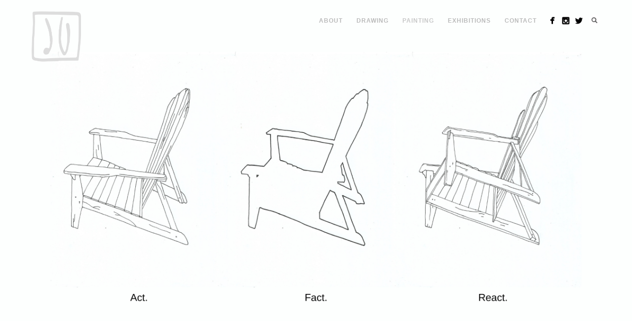

--- FILE ---
content_type: text/html; charset=UTF-8
request_url: https://fabianmonge.com/painting/radical-explanations/
body_size: 123674
content:
<!DOCTYPE html>
<html lang="en-US">
<head>
<meta http-equiv="Content-Type" content="text/html; charset=UTF-8" />



<!-- Mobile Devices Viewport Resset-->
<meta name="viewport" content="width=device-width, initial-scale=1.0, maximum-scale=1">
<meta name="apple-mobile-web-app-capable" content="yes">
<!-- <meta name="viewport" content="initial-scale=1.0, user-scalable=1" /> -->
<!-- Keywords-->
<meta name="keywords" content="Fabian Monge,AU,Meaningless Data,Arte Costa Rica,Arte,Art," />





<link rel="alternate" type="application/rss+xml" title="Fabian Monge RSS" href="https://fabianmonge.com/feed/" />
<link rel="pingback" href="https://fabianmonge.com/xmlrpc.php" />

<!--[if lt IE 9]>
<script src="https://fabianmonge.com/wp-content/themes/thestory/js/html5shiv.js"></script>
<![endif]-->

<title>Radical Explanations | Fabian Monge</title>
<meta name='robots' content='max-image-preview:large' />
<link rel='dns-prefetch' href='//www.youtube.com' />
<link rel='dns-prefetch' href='//fonts.googleapis.com' />
<link rel='dns-prefetch' href='//fonts.google.com' />
<link rel="alternate" type="application/rss+xml" title="Fabian Monge &raquo; Feed" href="https://fabianmonge.com/feed/" />
<link rel="alternate" type="application/rss+xml" title="Fabian Monge &raquo; Comments Feed" href="https://fabianmonge.com/comments/feed/" />
<link rel="alternate" title="oEmbed (JSON)" type="application/json+oembed" href="https://fabianmonge.com/wp-json/oembed/1.0/embed?url=https%3A%2F%2Ffabianmonge.com%2Fpainting%2Fradical-explanations%2F" />
<link rel="alternate" title="oEmbed (XML)" type="text/xml+oembed" href="https://fabianmonge.com/wp-json/oembed/1.0/embed?url=https%3A%2F%2Ffabianmonge.com%2Fpainting%2Fradical-explanations%2F&#038;format=xml" />
<style id='wp-img-auto-sizes-contain-inline-css' type='text/css'>
img:is([sizes=auto i],[sizes^="auto," i]){contain-intrinsic-size:3000px 1500px}
/*# sourceURL=wp-img-auto-sizes-contain-inline-css */
</style>
<style id='wp-emoji-styles-inline-css' type='text/css'>

	img.wp-smiley, img.emoji {
		display: inline !important;
		border: none !important;
		box-shadow: none !important;
		height: 1em !important;
		width: 1em !important;
		margin: 0 0.07em !important;
		vertical-align: -0.1em !important;
		background: none !important;
		padding: 0 !important;
	}
/*# sourceURL=wp-emoji-styles-inline-css */
</style>
<link rel='stylesheet' id='wp-block-library-css' href='https://fabianmonge.com/wp-includes/css/dist/block-library/style.min.css?ver=6.9' type='text/css' media='all' />
<style id='wp-block-paragraph-inline-css' type='text/css'>
.is-small-text{font-size:.875em}.is-regular-text{font-size:1em}.is-large-text{font-size:2.25em}.is-larger-text{font-size:3em}.has-drop-cap:not(:focus):first-letter{float:left;font-size:8.4em;font-style:normal;font-weight:100;line-height:.68;margin:.05em .1em 0 0;text-transform:uppercase}body.rtl .has-drop-cap:not(:focus):first-letter{float:none;margin-left:.1em}p.has-drop-cap.has-background{overflow:hidden}:root :where(p.has-background){padding:1.25em 2.375em}:where(p.has-text-color:not(.has-link-color)) a{color:inherit}p.has-text-align-left[style*="writing-mode:vertical-lr"],p.has-text-align-right[style*="writing-mode:vertical-rl"]{rotate:180deg}
/*# sourceURL=https://fabianmonge.com/wp-includes/blocks/paragraph/style.min.css */
</style>
<style id='global-styles-inline-css' type='text/css'>
:root{--wp--preset--aspect-ratio--square: 1;--wp--preset--aspect-ratio--4-3: 4/3;--wp--preset--aspect-ratio--3-4: 3/4;--wp--preset--aspect-ratio--3-2: 3/2;--wp--preset--aspect-ratio--2-3: 2/3;--wp--preset--aspect-ratio--16-9: 16/9;--wp--preset--aspect-ratio--9-16: 9/16;--wp--preset--color--black: #000000;--wp--preset--color--cyan-bluish-gray: #abb8c3;--wp--preset--color--white: #ffffff;--wp--preset--color--pale-pink: #f78da7;--wp--preset--color--vivid-red: #cf2e2e;--wp--preset--color--luminous-vivid-orange: #ff6900;--wp--preset--color--luminous-vivid-amber: #fcb900;--wp--preset--color--light-green-cyan: #7bdcb5;--wp--preset--color--vivid-green-cyan: #00d084;--wp--preset--color--pale-cyan-blue: #8ed1fc;--wp--preset--color--vivid-cyan-blue: #0693e3;--wp--preset--color--vivid-purple: #9b51e0;--wp--preset--gradient--vivid-cyan-blue-to-vivid-purple: linear-gradient(135deg,rgb(6,147,227) 0%,rgb(155,81,224) 100%);--wp--preset--gradient--light-green-cyan-to-vivid-green-cyan: linear-gradient(135deg,rgb(122,220,180) 0%,rgb(0,208,130) 100%);--wp--preset--gradient--luminous-vivid-amber-to-luminous-vivid-orange: linear-gradient(135deg,rgb(252,185,0) 0%,rgb(255,105,0) 100%);--wp--preset--gradient--luminous-vivid-orange-to-vivid-red: linear-gradient(135deg,rgb(255,105,0) 0%,rgb(207,46,46) 100%);--wp--preset--gradient--very-light-gray-to-cyan-bluish-gray: linear-gradient(135deg,rgb(238,238,238) 0%,rgb(169,184,195) 100%);--wp--preset--gradient--cool-to-warm-spectrum: linear-gradient(135deg,rgb(74,234,220) 0%,rgb(151,120,209) 20%,rgb(207,42,186) 40%,rgb(238,44,130) 60%,rgb(251,105,98) 80%,rgb(254,248,76) 100%);--wp--preset--gradient--blush-light-purple: linear-gradient(135deg,rgb(255,206,236) 0%,rgb(152,150,240) 100%);--wp--preset--gradient--blush-bordeaux: linear-gradient(135deg,rgb(254,205,165) 0%,rgb(254,45,45) 50%,rgb(107,0,62) 100%);--wp--preset--gradient--luminous-dusk: linear-gradient(135deg,rgb(255,203,112) 0%,rgb(199,81,192) 50%,rgb(65,88,208) 100%);--wp--preset--gradient--pale-ocean: linear-gradient(135deg,rgb(255,245,203) 0%,rgb(182,227,212) 50%,rgb(51,167,181) 100%);--wp--preset--gradient--electric-grass: linear-gradient(135deg,rgb(202,248,128) 0%,rgb(113,206,126) 100%);--wp--preset--gradient--midnight: linear-gradient(135deg,rgb(2,3,129) 0%,rgb(40,116,252) 100%);--wp--preset--font-size--small: 13px;--wp--preset--font-size--medium: 20px;--wp--preset--font-size--large: 36px;--wp--preset--font-size--x-large: 42px;--wp--preset--spacing--20: 0.44rem;--wp--preset--spacing--30: 0.67rem;--wp--preset--spacing--40: 1rem;--wp--preset--spacing--50: 1.5rem;--wp--preset--spacing--60: 2.25rem;--wp--preset--spacing--70: 3.38rem;--wp--preset--spacing--80: 5.06rem;--wp--preset--shadow--natural: 6px 6px 9px rgba(0, 0, 0, 0.2);--wp--preset--shadow--deep: 12px 12px 50px rgba(0, 0, 0, 0.4);--wp--preset--shadow--sharp: 6px 6px 0px rgba(0, 0, 0, 0.2);--wp--preset--shadow--outlined: 6px 6px 0px -3px rgb(255, 255, 255), 6px 6px rgb(0, 0, 0);--wp--preset--shadow--crisp: 6px 6px 0px rgb(0, 0, 0);}:where(.is-layout-flex){gap: 0.5em;}:where(.is-layout-grid){gap: 0.5em;}body .is-layout-flex{display: flex;}.is-layout-flex{flex-wrap: wrap;align-items: center;}.is-layout-flex > :is(*, div){margin: 0;}body .is-layout-grid{display: grid;}.is-layout-grid > :is(*, div){margin: 0;}:where(.wp-block-columns.is-layout-flex){gap: 2em;}:where(.wp-block-columns.is-layout-grid){gap: 2em;}:where(.wp-block-post-template.is-layout-flex){gap: 1.25em;}:where(.wp-block-post-template.is-layout-grid){gap: 1.25em;}.has-black-color{color: var(--wp--preset--color--black) !important;}.has-cyan-bluish-gray-color{color: var(--wp--preset--color--cyan-bluish-gray) !important;}.has-white-color{color: var(--wp--preset--color--white) !important;}.has-pale-pink-color{color: var(--wp--preset--color--pale-pink) !important;}.has-vivid-red-color{color: var(--wp--preset--color--vivid-red) !important;}.has-luminous-vivid-orange-color{color: var(--wp--preset--color--luminous-vivid-orange) !important;}.has-luminous-vivid-amber-color{color: var(--wp--preset--color--luminous-vivid-amber) !important;}.has-light-green-cyan-color{color: var(--wp--preset--color--light-green-cyan) !important;}.has-vivid-green-cyan-color{color: var(--wp--preset--color--vivid-green-cyan) !important;}.has-pale-cyan-blue-color{color: var(--wp--preset--color--pale-cyan-blue) !important;}.has-vivid-cyan-blue-color{color: var(--wp--preset--color--vivid-cyan-blue) !important;}.has-vivid-purple-color{color: var(--wp--preset--color--vivid-purple) !important;}.has-black-background-color{background-color: var(--wp--preset--color--black) !important;}.has-cyan-bluish-gray-background-color{background-color: var(--wp--preset--color--cyan-bluish-gray) !important;}.has-white-background-color{background-color: var(--wp--preset--color--white) !important;}.has-pale-pink-background-color{background-color: var(--wp--preset--color--pale-pink) !important;}.has-vivid-red-background-color{background-color: var(--wp--preset--color--vivid-red) !important;}.has-luminous-vivid-orange-background-color{background-color: var(--wp--preset--color--luminous-vivid-orange) !important;}.has-luminous-vivid-amber-background-color{background-color: var(--wp--preset--color--luminous-vivid-amber) !important;}.has-light-green-cyan-background-color{background-color: var(--wp--preset--color--light-green-cyan) !important;}.has-vivid-green-cyan-background-color{background-color: var(--wp--preset--color--vivid-green-cyan) !important;}.has-pale-cyan-blue-background-color{background-color: var(--wp--preset--color--pale-cyan-blue) !important;}.has-vivid-cyan-blue-background-color{background-color: var(--wp--preset--color--vivid-cyan-blue) !important;}.has-vivid-purple-background-color{background-color: var(--wp--preset--color--vivid-purple) !important;}.has-black-border-color{border-color: var(--wp--preset--color--black) !important;}.has-cyan-bluish-gray-border-color{border-color: var(--wp--preset--color--cyan-bluish-gray) !important;}.has-white-border-color{border-color: var(--wp--preset--color--white) !important;}.has-pale-pink-border-color{border-color: var(--wp--preset--color--pale-pink) !important;}.has-vivid-red-border-color{border-color: var(--wp--preset--color--vivid-red) !important;}.has-luminous-vivid-orange-border-color{border-color: var(--wp--preset--color--luminous-vivid-orange) !important;}.has-luminous-vivid-amber-border-color{border-color: var(--wp--preset--color--luminous-vivid-amber) !important;}.has-light-green-cyan-border-color{border-color: var(--wp--preset--color--light-green-cyan) !important;}.has-vivid-green-cyan-border-color{border-color: var(--wp--preset--color--vivid-green-cyan) !important;}.has-pale-cyan-blue-border-color{border-color: var(--wp--preset--color--pale-cyan-blue) !important;}.has-vivid-cyan-blue-border-color{border-color: var(--wp--preset--color--vivid-cyan-blue) !important;}.has-vivid-purple-border-color{border-color: var(--wp--preset--color--vivid-purple) !important;}.has-vivid-cyan-blue-to-vivid-purple-gradient-background{background: var(--wp--preset--gradient--vivid-cyan-blue-to-vivid-purple) !important;}.has-light-green-cyan-to-vivid-green-cyan-gradient-background{background: var(--wp--preset--gradient--light-green-cyan-to-vivid-green-cyan) !important;}.has-luminous-vivid-amber-to-luminous-vivid-orange-gradient-background{background: var(--wp--preset--gradient--luminous-vivid-amber-to-luminous-vivid-orange) !important;}.has-luminous-vivid-orange-to-vivid-red-gradient-background{background: var(--wp--preset--gradient--luminous-vivid-orange-to-vivid-red) !important;}.has-very-light-gray-to-cyan-bluish-gray-gradient-background{background: var(--wp--preset--gradient--very-light-gray-to-cyan-bluish-gray) !important;}.has-cool-to-warm-spectrum-gradient-background{background: var(--wp--preset--gradient--cool-to-warm-spectrum) !important;}.has-blush-light-purple-gradient-background{background: var(--wp--preset--gradient--blush-light-purple) !important;}.has-blush-bordeaux-gradient-background{background: var(--wp--preset--gradient--blush-bordeaux) !important;}.has-luminous-dusk-gradient-background{background: var(--wp--preset--gradient--luminous-dusk) !important;}.has-pale-ocean-gradient-background{background: var(--wp--preset--gradient--pale-ocean) !important;}.has-electric-grass-gradient-background{background: var(--wp--preset--gradient--electric-grass) !important;}.has-midnight-gradient-background{background: var(--wp--preset--gradient--midnight) !important;}.has-small-font-size{font-size: var(--wp--preset--font-size--small) !important;}.has-medium-font-size{font-size: var(--wp--preset--font-size--medium) !important;}.has-large-font-size{font-size: var(--wp--preset--font-size--large) !important;}.has-x-large-font-size{font-size: var(--wp--preset--font-size--x-large) !important;}
/*# sourceURL=global-styles-inline-css */
</style>

<style id='classic-theme-styles-inline-css' type='text/css'>
/*! This file is auto-generated */
.wp-block-button__link{color:#fff;background-color:#32373c;border-radius:9999px;box-shadow:none;text-decoration:none;padding:calc(.667em + 2px) calc(1.333em + 2px);font-size:1.125em}.wp-block-file__button{background:#32373c;color:#fff;text-decoration:none}
/*# sourceURL=/wp-includes/css/classic-themes.min.css */
</style>
<link rel='stylesheet' id='pexeto-font-0-css' href='http://fonts.googleapis.com/css?family=Open+Sans%3A400%2C300%2C400italic%2C700&#038;ver=6.9' type='text/css' media='all' />
<link rel='stylesheet' id='pexeto-font-1-css' href='http://fonts.googleapis.com/css?family=Montserrat%3A400%2C700&#038;ver=6.9' type='text/css' media='all' />
<link rel='stylesheet' id='pexeto-font-2-css' href='https://fonts.google.com/specimen/Roboto?query=roboto&#038;ver=6.9' type='text/css' media='all' />
<link rel='stylesheet' id='pexeto-pretty-photo-css' href='https://fabianmonge.com/wp-content/themes/thestory/css/prettyPhoto.css?ver=1.9.13' type='text/css' media='all' />
<link rel='stylesheet' id='pexeto-stylesheet-css' href='https://fabianmonge.com/wp-content/themes/thestory/style.css?ver=1.9.13' type='text/css' media='all' />
<style id='pexeto-stylesheet-inline-css' type='text/css'>
button, .button , input[type="submit"], input[type="button"], 
								#submit, .left-arrow:hover,.right-arrow:hover, .ps-left-arrow:hover, 
								.ps-right-arrow:hover, .cs-arrows:hover,.nivo-nextNav:hover, .nivo-prevNav:hover,
								.scroll-to-top:hover, .services-icon .img-container, .services-thumbnail h3:after,
								.pg-pagination a.current, .pg-pagination a:hover, #content-container .wp-pagenavi span.current, 
								#content-container .wp-pagenavi a:hover, #blog-pagination a:hover,
								.pg-item h2:after, .pc-item h2:after, .ps-icon, .ps-left-arrow:hover, .ps-right-arrow:hover,
								.pc-next:hover, .pc-prev:hover, .pc-wrapper .icon-circle, .pg-item .icon-circle, .qg-img .icon-circle,
								.ts-arrow:hover, .section-light .section-title:before, .section-light2 .section-title:after,
								.section-light-bg .section-title:after, .section-dark .section-title:after,
								.woocommerce .widget_price_filter .ui-slider .ui-slider-range,
								.woocommerce-page .widget_price_filter .ui-slider .ui-slider-range, 
								.controlArrow.prev:hover,.controlArrow.next:hover, .pex-woo-cart-num,
								.woocommerce span.onsale, .woocommerce-page span.onsale.woocommerce nav.woocommerce-pagination ul li span.current, .woocommerce-page nav.woocommerce-pagination ul li span.current,
								.woocommerce #content nav.woocommerce-pagination ul li span.current, .woocommerce-page #content nav.woocommerce-pagination ul li span.current,
								.woocommerce #content nav.woocommerce-pagination ul li span.current, .woocommerce-page #content nav.woocommerce-pagination ul li span.current,
								.woocommerce nav.woocommerce-pagination ul li a:hover, .woocommerce-page nav.woocommerce-pagination ul li a:hover,
								.woocommerce #content nav.woocommerce-pagination ul li a:hover, .woocommerce-page #content nav.woocommerce-pagination ul li a:hover,
								.woocommerce nav.woocommerce-pagination ul li a:focus, .woocommerce-page nav.woocommerce-pagination ul li a:focus,
								.woocommerce #content nav.woocommerce-pagination ul li a:focus, .woocommerce-page #content nav.woocommerce-pagination ul li a:focus,
								.pt-highlight .pt-title{background-color:#6be5cd;}a, a:hover, .post-info a:hover, .read-more, .footer-widgets a:hover, .comment-info .reply,
								.comment-info .reply a, .comment-info, .post-title a:hover, .post-tags a, .format-aside aside a:hover,
								.testimonials-details a, .lp-title a:hover, .woocommerce .star-rating, .woocommerce-page .star-rating,
								.woocommerce .star-rating:before, .woocommerce-page .star-rating:before, .tabs .current a,
								#wp-calendar tbody td a, .widget_nav_menu li.current-menu-item > a, .archive-page a:hover, .woocommerce-MyAccount-navigation li.is-active a{color:#6be5cd;}.accordion-title.current, .read-more, .bypostauthor, .sticky,
								.pg-cat-filter a.current{border-color:#6be5cd;}.pg-element-loading .icon-circle:after{border-top-color:#6be5cd;}body, .page-wrapper, #sidebar input[type="text"], 
									#sidebar input[type="password"], #sidebar textarea, .comment-respond input[type="text"],
									 .comment-respond textarea{background-color:#ffffff;}body.boxed-layout{background-color:#ffffff;}.header-wrapper, .pg-navigation, .mobile.page-template-template-fullscreen-slider-php #header, .mobile.page-template-template-fullscreen-slider-php .header-wrapper{background-color:#ffffff;}.page-title h1, #menu>ul>li>a, #menu>div>ul>li>a, .page-subtitle, 
								.icon-basket:before, .pex-woo-cart-btn:before, .pg-cat-filter a,
								.ps-nav-text, .ps-back-text, .mob-nav-btn, .pg-filter-btn{color:#bababa;}.page-title h1:after, .nav-menu > ul > li > a:after, 
								.nav-menu > div.menu-ul > ul > li > a:after, .ps-new-loading span{background-color:#bababa;}.dark-header #header{background-color:rgba(255,226,226,0.7);}.fixed-header-scroll #header{background-color:rgba(255,226,226,0.95);}.nav-menu li.mega-menu-item > ul, .nav-menu ul ul li{background-color:#ffffff;}.mob-nav-menu{background-color:rgba(255,255,255,0.96);}.nav-menu ul ul li a, .nav-menu ul .current-menu-item ul a,
							.nav-menu li:hover ul a, .nav-menu .current-menu-parent ul a, .nav-menu .current-menu-ancestor ul a,
							.nav-menu ul ul li:hover a, .nav-menu .mega-menu-item > ul > li > a:hover, .mob-nav-menu ul li a,
							.mob-nav-arrow{color:#bababa;}#footer, #footer input[type=text], #footer input[type=password], 
								#footer textarea, #footer input[type=search]{background-color:#ffffff;}#footer-cta h5, .footer-cta-disc p{color:#ffffff;}.content, .services-title-box, .post, .tabs .current a, .page-template-template-full-custom-php .page-wrapper,
								.content-box, .avatar, .comment-box, .search-results .post-content,
								.pg-info, .ps-wrapper, .content input[type="text"], .post-info, .comment-date,
								.content input[type="password"], .content textarea, .contact-captcha-container,
								.pg-categories, .pg-pagination a, #content-container .wp-pagenavi a, 
								#content-container .wp-pagenavi span, #blog-pagination a, .woocommerce-page #content-container a.button.add_to_cart_button:before,
								.ps-categories, .archive-page a, .woocommerce-MyAccount-navigation li a{color:#383838;}.woocommerce #content-container a.button.add_to_cart_button, .woocommerce-page #content-container a.button.add_to_cart_button{border-color:#383838;}.content h1,.content h2,.content h3,.content h4,.content h5,
							.content h6, h1.page-heading, .post h1, 
							h2.post-title a, .content-box h2, #portfolio-categories ul li,
							.item-desc h4 a, .item-desc h4, .content table th, 
							.post-title, .archive-page h2, .page-heading, .ps-title,
							.tabs a {color:#383838;}.pt-price-box, .pt-price, .tabs-container > ul li a, .accordion-title, .recaptcha-input-wrap,
								.post-tags a, .ps-loading, .woocommerce #payment, .woocommerce-page #payment,
								.pt-price-box, .pexeto-related-posts .rp-no-header h3{color:#2a21d3;}blockquote, .content input[type=text], .content input[type=password], 
							.content textarea, .content input[type=search], .content table th, .content table tr,
							.content table thead, .content .table-bordered, .tabs-container > ul,
							.tabs .current a, .tabs-container .panes, .accordion-title, .avatar,
							.contact-captcha-container, .recaptcha-input-wrap, .pc-header, .rp-list ul, 
							.rp-list li, .archive-page ul, .page-heading, .woocommerce #payment div.form-row, 
							.woocommerce-page #payment div.form-row, .woocommerce #reviews #comments ol.commentlist li .comment-text, 
							.woocommerce-page #reviews #comments ol.commentlist li .comment-text,
							.woocommerce-tabs #commentform textarea, .woocommerce-MyAccount-navigation li{border-color:#2a21d3;}.sidebar, .sidebar a, .widget_categories li a, .widget_nav_menu li a, 
								.widget_archive li a, .widget_links li a, .widget_recent_entries li a, 
								.widget_links li a, .widget_pages li a, .widget_recent_entries li a, 
								.recentcomments, .widget_meta li a, .sidebar input[type=text], .sidebar input[type=password], 
								.sidebar textarea, .sidebar input[type=search], .sidebar-box .recentcomments a,
								.comment-form, .comment-form input[type=text], .comment-form textarea,
								.pg-cat-filter a, .pg-cat-filter a.current, .pg-cat-filter li:after,
								.ps-nav-text, .ps-icon, .product-categories li a, .woocommerce ul.cart_list li a, .woocommerce-page ul.cart_list li a, 
								.woocommerce ul.product_list_widget li a, .woocommerce-page ul.product_list_widget li a,
								.woocommerce .woocommerce-result-count, .woocommerce-page .woocommerce-result-count{color:#3d3d3d;}.sidebar h1,.sidebar h2,.sidebar h3,.sidebar h4,.sidebar h5,
								.sidebar h6, .sidebar h1 a,.sidebar h2 a,.sidebar h3 a,.sidebar h4 a,.sidebar h5 a,
								.sidebar h6 a, .sidebar-post-wrapper h6 a, #comments h3, #portfolio-slider .pc-header h4,
								#comments h4, #portfolio-gallery .pc-header h4, .tax-product_cat.woocommerce .content-box>h1,
								.tax-product_tag.woocommerce .content-box>h1{color:#ffffff;}.sidebar blockquote, .sidebar input[type=text], .sidebar input[type=password], 
								.sidebar textarea, .sidebar input[type=search], .sidebar table th, .sidebar table tr,
								.sidebar table thead, .sidebar .table-bordered, .lp-wrapper, .widget_categories li, 
								.widget_nav_menu li, .widget_archive li, .widget_links li, .widget_recent_entries li, 
								.widget_pages li, #recentcomments li, .widget_meta li, .widget_rss li,
								.comment-form input[type=text], .comment-form textarea, .comments-titile, #reply-title,
								#portfolio-slider .pc-header, #wp-calendar caption, #portfolio-gallery .pc-header,
								.widget_nav_menu ul ul li, .widget_categories ul ul li, .widget_nav_menu ul ul, 
								.widget_categories ul ul, .sidebar .product-categories li,  .sidebar ul.product_list_widget li{border-color:#ffffff;}h1,h2,h3,h4,h5,h6,.pt-price{font-family:Arial, Helvetica, sans-serif;}body{font-family:Arial, Helvetica, sans-serif;font-size:14px;}body, #footer, .sidebar-box, .services-box, .ps-content, .page-masonry .post, .services-title-box{font-size:14px;}#menu ul li a{font-family:Arial, Helvetica, sans-serif;font-weight:bold;}.page-title h1{font-family:Arial, Helvetica, sans-serif;font-size:58px;}.sidebar-box .title, .footer-box .title{font-family:Arial, Helvetica, sans-serif;font-size:16px;}.pg-categories, .pg-cat-filter a, .page-subtitle, .post-info,.read-more, .ps-categories, .ps-nav-text, .ps-back-text{font-family:Arial, Helvetica, sans-serif;}.pg-categories, .pg-cat-filter a, .page-subtitle, .post-info,.read-more, .ps-categories, .ps-nav-text, .ps-back-text{font-size:14px;}.pg-item h2, .ps-title, #content-container .pc-item h2{font-family:Arial, Helvetica, sans-serif;font-size:18px;}.content-slider{padding-top:170px; padding-bottom:123px;}@media screen and (max-width: 1000px){.content-slider{padding-top:141px; padding-bottom:102px;}}
/*# sourceURL=pexeto-stylesheet-inline-css */
</style>
<link rel='stylesheet' id='elementor-icons-css' href='https://fabianmonge.com/wp-content/plugins/elementor/assets/lib/eicons/css/elementor-icons.min.css?ver=5.21.0' type='text/css' media='all' />
<link rel='stylesheet' id='elementor-frontend-css' href='https://fabianmonge.com/wp-content/plugins/elementor/assets/css/frontend-lite.min.css?ver=3.15.3' type='text/css' media='all' />
<link rel='stylesheet' id='swiper-css' href='https://fabianmonge.com/wp-content/plugins/elementor/assets/lib/swiper/css/swiper.min.css?ver=5.3.6' type='text/css' media='all' />
<link rel='stylesheet' id='elementor-post-58-css' href='https://fabianmonge.com/wp-content/uploads/elementor/css/post-58.css?ver=1693768248' type='text/css' media='all' />
<link rel='stylesheet' id='elementor-global-css' href='https://fabianmonge.com/wp-content/uploads/elementor/css/global.css?ver=1693768794' type='text/css' media='all' />
<link rel='stylesheet' id='elementor-post-230-css' href='https://fabianmonge.com/wp-content/uploads/elementor/css/post-230.css?ver=1700513419' type='text/css' media='all' />
<link rel='stylesheet' id='google-fonts-1-css' href='https://fonts.googleapis.com/css?family=Roboto%3A100%2C100italic%2C200%2C200italic%2C300%2C300italic%2C400%2C400italic%2C500%2C500italic%2C600%2C600italic%2C700%2C700italic%2C800%2C800italic%2C900%2C900italic%7CRoboto+Slab%3A100%2C100italic%2C200%2C200italic%2C300%2C300italic%2C400%2C400italic%2C500%2C500italic%2C600%2C600italic%2C700%2C700italic%2C800%2C800italic%2C900%2C900italic&#038;display=auto&#038;ver=6.9' type='text/css' media='all' />
<link rel="preconnect" href="https://fonts.gstatic.com/" crossorigin><script type="text/javascript" src="https://fabianmonge.com/wp-includes/js/jquery/jquery.min.js?ver=3.7.1" id="jquery-core-js"></script>
<script type="text/javascript" src="https://fabianmonge.com/wp-includes/js/jquery/jquery-migrate.min.js?ver=3.4.1" id="jquery-migrate-js"></script>
<link rel="https://api.w.org/" href="https://fabianmonge.com/wp-json/" /><link rel="alternate" title="JSON" type="application/json" href="https://fabianmonge.com/wp-json/wp/v2/pages/230" /><link rel="EditURI" type="application/rsd+xml" title="RSD" href="https://fabianmonge.com/xmlrpc.php?rsd" />
<meta name="generator" content="WordPress 6.9" />
<link rel="canonical" href="https://fabianmonge.com/painting/radical-explanations/" />
<link rel='shortlink' href='https://fabianmonge.com/?p=230' />
<meta name="generator" content="Elementor 3.15.3; features: e_dom_optimization, e_optimized_assets_loading, e_optimized_css_loading, additional_custom_breakpoints; settings: css_print_method-external, google_font-enabled, font_display-auto">
<!-- Google tag (gtag.js) -->
<script async src="https://www.googletagmanager.com/gtag/js?id=G-ZQ44S5DXN9"></script>
<script>
  window.dataLayer = window.dataLayer || [];
  function gtag(){dataLayer.push(arguments);}
  gtag('js', new Date());

  gtag('config', 'G-ZQ44S5DXN9');
</script><link rel="icon" href="https://fabianmonge.com/wp-content/uploads/2022/01/cropped-firma-trans-32x32.png" sizes="32x32" />
<link rel="icon" href="https://fabianmonge.com/wp-content/uploads/2022/01/cropped-firma-trans-192x192.png" sizes="192x192" />
<link rel="apple-touch-icon" href="https://fabianmonge.com/wp-content/uploads/2022/01/cropped-firma-trans-180x180.png" />
<meta name="msapplication-TileImage" content="https://fabianmonge.com/wp-content/uploads/2022/01/cropped-firma-trans-270x270.png" />

</head>
<body class="wp-singular page-template page-template-template-full-custom page-template-template-full-custom-php page page-id-230 page-child parent-pageid-2 wp-custom-logo wp-theme-thestory slider-active icons-style-dark parallax-header elementor-default elementor-kit-58 elementor-page elementor-page-230">
<div id="main-container" >
	<div  class="page-wrapper" >
		<!--HEADER -->
				<div class="header-wrapper" >

				<header id="header">
			<div class="section-boxed section-header">
						<div id="logo-container">
								<a href="https://fabianmonge.com/"><img src="https://fabianmonge.com/wp-content/uploads/2022/05/firmagris.png" alt="Fabian Monge" /></a>
			</div>	

			
			<div class="mobile-nav">
				<span class="mob-nav-btn">Menu</span>
			</div>
	 		<nav class="navigation-container">
				<div id="menu" class="nav-menu">
				<ul id="menu-primary-menu" class="menu-ul"><li id="menu-item-16" class="menu-item menu-item-type-post_type menu-item-object-page menu-item-home menu-item-16"><a href="https://fabianmonge.com/">About</a></li>
<li id="menu-item-591" class="menu-item menu-item-type-post_type menu-item-object-page menu-item-has-children menu-item-591"><a href="https://fabianmonge.com/drawing/">Drawing</a>
<ul class="sub-menu">
	<li id="menu-item-767" class="menu-item menu-item-type-post_type menu-item-object-page menu-item-767"><a href="https://fabianmonge.com/drawing/altruismo-radical/">Altruismo Radical</a></li>
	<li id="menu-item-766" class="menu-item menu-item-type-post_type menu-item-object-page menu-item-766"><a href="https://fabianmonge.com/drawing/dialogo-personal/">Diálogo Personal</a></li>
</ul>
</li>
<li id="menu-item-36" class="menu-item menu-item-type-post_type menu-item-object-page current-page-ancestor current-menu-ancestor current-menu-parent current-page-parent current_page_parent current_page_ancestor menu-item-has-children menu-item-36"><a href="https://fabianmonge.com/painting/">Painting</a>
<ul class="sub-menu">
	<li id="menu-item-1088" class="menu-item menu-item-type-post_type menu-item-object-page menu-item-has-children menu-item-1088"><a href="https://fabianmonge.com/painting/meaningless-data/">Meaningless Data</a>
	<ul class="sub-menu">
		<li id="menu-item-1092" class="menu-item menu-item-type-post_type menu-item-object-page menu-item-1092"><a href="https://fabianmonge.com/painting/meaningless-data/imaginario-arquetipico/">Imaginario Arquetípico</a></li>
		<li id="menu-item-1091" class="menu-item menu-item-type-post_type menu-item-object-page menu-item-1091"><a href="https://fabianmonge.com/painting/meaningless-data/humanscape/">Humanscape</a></li>
		<li id="menu-item-1089" class="menu-item menu-item-type-post_type menu-item-object-page menu-item-1089"><a href="https://fabianmonge.com/painting/meaningless-data/plant-blindness/">Plant Blindness</a></li>
		<li id="menu-item-1090" class="menu-item menu-item-type-post_type menu-item-object-page menu-item-1090"><a href="https://fabianmonge.com/painting/meaningless-data/urbanscape/">Urbanscape</a></li>
	</ul>
</li>
	<li id="menu-item-233" class="menu-item menu-item-type-post_type menu-item-object-page current-menu-item page_item page-item-230 current_page_item menu-item-233"><a href="https://fabianmonge.com/painting/radical-explanations/" aria-current="page">Radical Explanations</a></li>
	<li id="menu-item-239" class="menu-item menu-item-type-post_type menu-item-object-page menu-item-239"><a href="https://fabianmonge.com/painting/schizophrenic-corpse/">Schizophrenic Corpse</a></li>
</ul>
</li>
<li id="menu-item-530" class="menu-item menu-item-type-post_type menu-item-object-page menu-item-530"><a href="https://fabianmonge.com/exhibitions/">Exhibitions</a></li>
<li id="menu-item-18" class="menu-item menu-item-type-post_type menu-item-object-page menu-item-18"><a href="https://fabianmonge.com/contact/">Contact</a></li>
</ul>				</div>
				
				<div class="header-buttons">
				<div class="header-search">
						<div class="search-wrapper">
	<form role="search" method="get" class="searchform" action="https://fabianmonge.com" >
		<input type="text" name="s" class="search-input placeholder"  placeholder="Search" />
		<input type="submit" value="" class="search-button"/>
	</form>
</div>
					<a href="#" class="header-search-btn">Search</a></div>
					<div class="social-profiles"><ul class="social-icons">
		<li>
		<a href="https://www.facebook.com/inefable.demi" target="_blank" >
			<div>
				<img src="https://fabianmonge.com/wp-content/themes/thestory/images/icons/facebook.png" />
			</div>
		</a>
	</li>
		<li>
		<a href="https://www.instagram.com/fabian_monge_au/" target="_blank" >
			<div>
				<img src="https://fabianmonge.com/wp-content/themes/thestory/images/icons/instagram.png" />
			</div>
		</a>
	</li>
		<li>
		<a href="https://twitter.com/AuMonge" target="_blank" >
			<div>
				<img src="https://fabianmonge.com/wp-content/themes/thestory/images/icons/twitter.png" />
			</div>
		</a>
	</li>
		</ul></div>
					</div>
			</nav>

				
			<div class="clear"></div>       
			<div id="navigation-line"></div>
		</div>
		</header><!-- end #header -->

<div id="slider-container">
<div class="content-slider-wrapper" >
<div class="content-slider cols-wrapper cols-2" id="content-slider-230" >
	<div class="section-boxed">
	<ul id="cs-slider-ul" style="min-height:290px;">
		
			 <li data-bg_image_url="https://fabianmonge.com/wp-content/uploads/2022/11/Act-Fact-React-Horizontal-2.png" data-bg_image_opacity="1" data-layout="centered" data-animation="random" data-bg_color="" data-bg_align="center center" data-thumbnail="https://fabianmonge.com/wp-content/uploads/2022/11/Act-Fact-React-Horizontal-2-150x150.png" class="cs-layout-centered" style="color:#;">

				<!-- first slider box -->
				<div class="cs-content-centered col cs-content">
									</div>
				<!-- second slider box -->

							</li>	</ul>
</div>
</div>
</div></div></div>
<div id="content-container" class=" layout-full">
<div id="full-width" class="content">
<div class="custom-page-content"><div class="section-boxed" id="section-1">		<div data-elementor-type="wp-page" data-elementor-id="230" class="elementor elementor-230">
									<section class="elementor-section elementor-top-section elementor-element elementor-element-2497a3f elementor-section-boxed elementor-section-height-default elementor-section-height-default" data-id="2497a3f" data-element_type="section">
						<div class="elementor-container elementor-column-gap-default">
					<div class="elementor-column elementor-col-100 elementor-top-column elementor-element elementor-element-004e9ef" data-id="004e9ef" data-element_type="column">
			<div class="elementor-widget-wrap elementor-element-populated">
								<div class="elementor-element elementor-element-c47f50f elementor-widget elementor-widget-text-editor" data-id="c47f50f" data-element_type="widget" data-widget_type="text-editor.default">
				<div class="elementor-widget-container">
			<style>/*! elementor - v3.15.0 - 20-08-2023 */
.elementor-widget-text-editor.elementor-drop-cap-view-stacked .elementor-drop-cap{background-color:#69727d;color:#fff}.elementor-widget-text-editor.elementor-drop-cap-view-framed .elementor-drop-cap{color:#69727d;border:3px solid;background-color:transparent}.elementor-widget-text-editor:not(.elementor-drop-cap-view-default) .elementor-drop-cap{margin-top:8px}.elementor-widget-text-editor:not(.elementor-drop-cap-view-default) .elementor-drop-cap-letter{width:1em;height:1em}.elementor-widget-text-editor .elementor-drop-cap{float:left;text-align:center;line-height:1;font-size:50px}.elementor-widget-text-editor .elementor-drop-cap-letter{display:inline-block}</style>				<!-- wp:heading {"textAlign":"center"} -->
<h3 class="has-text-align-center" style="text-align: right;"><strong>Radical Explanations / <em>Estudios radicales</em></strong></h3>
<!-- /wp:heading --><!-- wp:spacer {"height":"20px"} -->
<div class="wp-block-spacer" style="height: 20px;" aria-hidden="true"> </div>
<!-- /wp:spacer --><!-- wp:paragraph {"style":{"typography":{"fontSize":"16px"}}} -->
<p style="font-size: 16px; text-align: right;"><strong>La perspectiva también parece una forma de jerarquía cognitiva que le da más importancia a lo más cercano, lo inmediato.</strong></p>
<!-- /wp:paragraph -->						</div>
				</div>
					</div>
		</div>
							</div>
		</section>
				<section class="elementor-section elementor-top-section elementor-element elementor-element-9b7b8db elementor-section-boxed elementor-section-height-default elementor-section-height-default" data-id="9b7b8db" data-element_type="section">
						<div class="elementor-container elementor-column-gap-default">
					<div class="elementor-column elementor-col-33 elementor-top-column elementor-element elementor-element-dad4c62" data-id="dad4c62" data-element_type="column">
			<div class="elementor-widget-wrap elementor-element-populated">
								<div class="elementor-element elementor-element-9beb552 elementor-widget elementor-widget-image" data-id="9beb552" data-element_type="widget" data-widget_type="image.default">
				<div class="elementor-widget-container">
			<style>/*! elementor - v3.15.0 - 20-08-2023 */
.elementor-widget-image{text-align:center}.elementor-widget-image a{display:inline-block}.elementor-widget-image a img[src$=".svg"]{width:48px}.elementor-widget-image img{vertical-align:middle;display:inline-block}</style>									<figure class="wp-caption">
											<a href="https://fabianmonge.com/wp-content/uploads/2023/07/IMG_20230426_120852-01-scaled.jpeg" data-elementor-open-lightbox="yes" data-elementor-lightbox-title="Act." data-e-action-hash="#elementor-action%3Aaction%3Dlightbox%26settings%3DeyJpZCI6MTk1NSwidXJsIjoiaHR0cHM6XC9cL2ZhYmlhbm1vbmdlLmNvbVwvd3AtY29udGVudFwvdXBsb2Fkc1wvMjAyM1wvMDdcL0lNR18yMDIzMDQyNl8xMjA4NTItMDEtc2NhbGVkLmpwZWcifQ%3D%3D">
							<img fetchpriority="high" decoding="async" width="812" height="1024" src="https://fabianmonge.com/wp-content/uploads/2023/07/IMG_20230426_120852-01-812x1024.jpeg" class="attachment-large size-large wp-image-1955" alt="Act." srcset="https://fabianmonge.com/wp-content/uploads/2023/07/IMG_20230426_120852-01-812x1024.jpeg 812w, https://fabianmonge.com/wp-content/uploads/2023/07/IMG_20230426_120852-01-238x300.jpeg 238w, https://fabianmonge.com/wp-content/uploads/2023/07/IMG_20230426_120852-01-768x969.jpeg 768w, https://fabianmonge.com/wp-content/uploads/2023/07/IMG_20230426_120852-01-1217x1536.jpeg 1217w, https://fabianmonge.com/wp-content/uploads/2023/07/IMG_20230426_120852-01-1623x2048.jpeg 1623w, https://fabianmonge.com/wp-content/uploads/2023/07/IMG_20230426_120852-01-scaled.jpeg 2029w" sizes="(max-width: 812px) 100vw, 812px" />								</a>
											<figcaption class="widget-image-caption wp-caption-text">Act.</figcaption>
										</figure>
									</div>
				</div>
					</div>
		</div>
				<div class="elementor-column elementor-col-33 elementor-top-column elementor-element elementor-element-ea87bc0" data-id="ea87bc0" data-element_type="column">
			<div class="elementor-widget-wrap elementor-element-populated">
								<div class="elementor-element elementor-element-4ba5aed elementor-widget elementor-widget-image" data-id="4ba5aed" data-element_type="widget" data-widget_type="image.default">
				<div class="elementor-widget-container">
												<figure class="wp-caption">
											<a href="https://fabianmonge.com/wp-content/uploads/2023/07/IMG_20230426_120837-01-scaled.jpeg" data-elementor-open-lightbox="yes" data-elementor-lightbox-title="Fact." data-e-action-hash="#elementor-action%3Aaction%3Dlightbox%26settings%3DeyJpZCI6MTk1NCwidXJsIjoiaHR0cHM6XC9cL2ZhYmlhbm1vbmdlLmNvbVwvd3AtY29udGVudFwvdXBsb2Fkc1wvMjAyM1wvMDdcL0lNR18yMDIzMDQyNl8xMjA4MzctMDEtc2NhbGVkLmpwZWcifQ%3D%3D">
							<img decoding="async" width="808" height="1024" src="https://fabianmonge.com/wp-content/uploads/2023/07/IMG_20230426_120837-01-808x1024.jpeg" class="attachment-large size-large wp-image-1954" alt="Fact." srcset="https://fabianmonge.com/wp-content/uploads/2023/07/IMG_20230426_120837-01-808x1024.jpeg 808w, https://fabianmonge.com/wp-content/uploads/2023/07/IMG_20230426_120837-01-237x300.jpeg 237w, https://fabianmonge.com/wp-content/uploads/2023/07/IMG_20230426_120837-01-768x973.jpeg 768w, https://fabianmonge.com/wp-content/uploads/2023/07/IMG_20230426_120837-01-1213x1536.jpeg 1213w, https://fabianmonge.com/wp-content/uploads/2023/07/IMG_20230426_120837-01-1617x2048.jpeg 1617w, https://fabianmonge.com/wp-content/uploads/2023/07/IMG_20230426_120837-01-scaled.jpeg 2021w" sizes="(max-width: 808px) 100vw, 808px" />								</a>
											<figcaption class="widget-image-caption wp-caption-text">Fact.</figcaption>
										</figure>
									</div>
				</div>
					</div>
		</div>
				<div class="elementor-column elementor-col-33 elementor-top-column elementor-element elementor-element-c23a0e0" data-id="c23a0e0" data-element_type="column">
			<div class="elementor-widget-wrap elementor-element-populated">
								<div class="elementor-element elementor-element-6fc0c30 elementor-widget elementor-widget-image" data-id="6fc0c30" data-element_type="widget" data-widget_type="image.default">
				<div class="elementor-widget-container">
												<figure class="wp-caption">
											<a href="https://fabianmonge.com/wp-content/uploads/2023/07/IMG_20230426_120827-01-scaled.jpeg" data-elementor-open-lightbox="yes" data-elementor-lightbox-title="React." data-e-action-hash="#elementor-action%3Aaction%3Dlightbox%26settings%3DeyJpZCI6MTk1MywidXJsIjoiaHR0cHM6XC9cL2ZhYmlhbm1vbmdlLmNvbVwvd3AtY29udGVudFwvdXBsb2Fkc1wvMjAyM1wvMDdcL0lNR18yMDIzMDQyNl8xMjA4MjctMDEtc2NhbGVkLmpwZWcifQ%3D%3D">
							<img decoding="async" width="820" height="1024" src="https://fabianmonge.com/wp-content/uploads/2023/07/IMG_20230426_120827-01-820x1024.jpeg" class="attachment-large size-large wp-image-1953" alt="React." srcset="https://fabianmonge.com/wp-content/uploads/2023/07/IMG_20230426_120827-01-820x1024.jpeg 820w, https://fabianmonge.com/wp-content/uploads/2023/07/IMG_20230426_120827-01-240x300.jpeg 240w, https://fabianmonge.com/wp-content/uploads/2023/07/IMG_20230426_120827-01-768x960.jpeg 768w, https://fabianmonge.com/wp-content/uploads/2023/07/IMG_20230426_120827-01-1229x1536.jpeg 1229w, https://fabianmonge.com/wp-content/uploads/2023/07/IMG_20230426_120827-01-1639x2048.jpeg 1639w" sizes="(max-width: 820px) 100vw, 820px" />								</a>
											<figcaption class="widget-image-caption wp-caption-text">React.</figcaption>
										</figure>
									</div>
				</div>
					</div>
		</div>
							</div>
		</section>
				<section class="elementor-section elementor-top-section elementor-element elementor-element-a84da74 elementor-section-boxed elementor-section-height-default elementor-section-height-default" data-id="a84da74" data-element_type="section">
						<div class="elementor-container elementor-column-gap-default">
					<div class="elementor-column elementor-col-100 elementor-top-column elementor-element elementor-element-c52555a" data-id="c52555a" data-element_type="column">
			<div class="elementor-widget-wrap elementor-element-populated">
								<div class="elementor-element elementor-element-ee38930 elementor-widget elementor-widget-spacer" data-id="ee38930" data-element_type="widget" data-widget_type="spacer.default">
				<div class="elementor-widget-container">
			<style>/*! elementor - v3.15.0 - 20-08-2023 */
.elementor-column .elementor-spacer-inner{height:var(--spacer-size)}.e-con{--container-widget-width:100%}.e-con-inner>.elementor-widget-spacer,.e-con>.elementor-widget-spacer{width:var(--container-widget-width,var(--spacer-size));--align-self:var(--container-widget-align-self,initial);--flex-shrink:0}.e-con-inner>.elementor-widget-spacer>.elementor-widget-container,.e-con-inner>.elementor-widget-spacer>.elementor-widget-container>.elementor-spacer,.e-con>.elementor-widget-spacer>.elementor-widget-container,.e-con>.elementor-widget-spacer>.elementor-widget-container>.elementor-spacer{height:100%}.e-con-inner>.elementor-widget-spacer>.elementor-widget-container>.elementor-spacer>.elementor-spacer-inner,.e-con>.elementor-widget-spacer>.elementor-widget-container>.elementor-spacer>.elementor-spacer-inner{height:var(--container-widget-height,var(--spacer-size))}</style>		<div class="elementor-spacer">
			<div class="elementor-spacer-inner"></div>
		</div>
				</div>
				</div>
					</div>
		</div>
							</div>
		</section>
				<section class="elementor-section elementor-top-section elementor-element elementor-element-29c07a0 elementor-section-boxed elementor-section-height-default elementor-section-height-default" data-id="29c07a0" data-element_type="section">
						<div class="elementor-container elementor-column-gap-default">
					<div class="elementor-column elementor-col-50 elementor-top-column elementor-element elementor-element-c0fdb81" data-id="c0fdb81" data-element_type="column">
			<div class="elementor-widget-wrap elementor-element-populated">
								<div class="elementor-element elementor-element-5a012bb elementor-widget elementor-widget-image" data-id="5a012bb" data-element_type="widget" data-widget_type="image.default">
				<div class="elementor-widget-container">
												<figure class="wp-caption">
											<a href="https://fabianmonge.com/wp-content/uploads/2023/09/333-2023-acrilico-sobre-canvas-200x150cms.jpg" data-elementor-open-lightbox="yes" data-elementor-lightbox-title="333" data-e-action-hash="#elementor-action%3Aaction%3Dlightbox%26settings%3DeyJpZCI6MjE3MiwidXJsIjoiaHR0cHM6XC9cL2ZhYmlhbm1vbmdlLmNvbVwvd3AtY29udGVudFwvdXBsb2Fkc1wvMjAyM1wvMDlcLzMzMy0yMDIzLWFjcmlsaWNvLXNvYnJlLWNhbnZhcy0yMDB4MTUwY21zLmpwZyJ9">
							<img loading="lazy" decoding="async" width="810" height="1024" src="https://fabianmonge.com/wp-content/uploads/2023/09/333-2023-acrilico-sobre-canvas-200x150cms-810x1024.jpg" class="attachment-large size-large wp-image-2172" alt="333" srcset="https://fabianmonge.com/wp-content/uploads/2023/09/333-2023-acrilico-sobre-canvas-200x150cms-810x1024.jpg 810w, https://fabianmonge.com/wp-content/uploads/2023/09/333-2023-acrilico-sobre-canvas-200x150cms-237x300.jpg 237w, https://fabianmonge.com/wp-content/uploads/2023/09/333-2023-acrilico-sobre-canvas-200x150cms-768x970.jpg 768w, https://fabianmonge.com/wp-content/uploads/2023/09/333-2023-acrilico-sobre-canvas-200x150cms-1216x1536.jpg 1216w, https://fabianmonge.com/wp-content/uploads/2023/09/333-2023-acrilico-sobre-canvas-200x150cms-1621x2048.jpg 1621w, https://fabianmonge.com/wp-content/uploads/2023/09/333-2023-acrilico-sobre-canvas-200x150cms.jpg 2000w" sizes="auto, (max-width: 810px) 100vw, 810px" />								</a>
											<figcaption class="widget-image-caption wp-caption-text">333, 2023. Acrylic on canvas, 200 x 150 cm</figcaption>
										</figure>
									</div>
				</div>
					</div>
		</div>
				<div class="elementor-column elementor-col-50 elementor-top-column elementor-element elementor-element-1fbcd49" data-id="1fbcd49" data-element_type="column">
			<div class="elementor-widget-wrap">
									</div>
		</div>
							</div>
		</section>
				<section class="elementor-section elementor-top-section elementor-element elementor-element-c768522 elementor-section-boxed elementor-section-height-default elementor-section-height-default" data-id="c768522" data-element_type="section">
						<div class="elementor-container elementor-column-gap-default">
					<div class="elementor-column elementor-col-100 elementor-top-column elementor-element elementor-element-9205dee" data-id="9205dee" data-element_type="column">
			<div class="elementor-widget-wrap elementor-element-populated">
								<div class="elementor-element elementor-element-2a5ba0f elementor-widget elementor-widget-spacer" data-id="2a5ba0f" data-element_type="widget" data-widget_type="spacer.default">
				<div class="elementor-widget-container">
					<div class="elementor-spacer">
			<div class="elementor-spacer-inner"></div>
		</div>
				</div>
				</div>
					</div>
		</div>
							</div>
		</section>
				<section class="elementor-section elementor-top-section elementor-element elementor-element-afa180f elementor-section-boxed elementor-section-height-default elementor-section-height-default" data-id="afa180f" data-element_type="section">
						<div class="elementor-container elementor-column-gap-default">
					<div class="elementor-column elementor-col-50 elementor-top-column elementor-element elementor-element-fabb575" data-id="fabb575" data-element_type="column">
			<div class="elementor-widget-wrap elementor-element-populated">
								<div class="elementor-element elementor-element-4fa8663 elementor-widget elementor-widget-image" data-id="4fa8663" data-element_type="widget" data-widget_type="image.default">
				<div class="elementor-widget-container">
												<figure class="wp-caption">
											<a href="https://fabianmonge.com/wp-content/uploads/2023/09/SomoS-2023-oleo-sobre-canvas-200x150cms-coleccion-privada.jpg" data-elementor-open-lightbox="yes" data-elementor-lightbox-title="SomoS" data-e-action-hash="#elementor-action%3Aaction%3Dlightbox%26settings%3DeyJpZCI6MjE3MywidXJsIjoiaHR0cHM6XC9cL2ZhYmlhbm1vbmdlLmNvbVwvd3AtY29udGVudFwvdXBsb2Fkc1wvMjAyM1wvMDlcL1NvbW9TLTIwMjMtb2xlby1zb2JyZS1jYW52YXMtMjAweDE1MGNtcy1jb2xlY2Npb24tcHJpdmFkYS5qcGcifQ%3D%3D">
							<img loading="lazy" decoding="async" width="813" height="1024" src="https://fabianmonge.com/wp-content/uploads/2023/09/SomoS-2023-oleo-sobre-canvas-200x150cms-coleccion-privada-813x1024.jpg" class="attachment-large size-large wp-image-2173" alt="SomoS" srcset="https://fabianmonge.com/wp-content/uploads/2023/09/SomoS-2023-oleo-sobre-canvas-200x150cms-coleccion-privada-813x1024.jpg 813w, https://fabianmonge.com/wp-content/uploads/2023/09/SomoS-2023-oleo-sobre-canvas-200x150cms-coleccion-privada-238x300.jpg 238w, https://fabianmonge.com/wp-content/uploads/2023/09/SomoS-2023-oleo-sobre-canvas-200x150cms-coleccion-privada-768x968.jpg 768w, https://fabianmonge.com/wp-content/uploads/2023/09/SomoS-2023-oleo-sobre-canvas-200x150cms-coleccion-privada-1219x1536.jpg 1219w, https://fabianmonge.com/wp-content/uploads/2023/09/SomoS-2023-oleo-sobre-canvas-200x150cms-coleccion-privada-1625x2048.jpg 1625w, https://fabianmonge.com/wp-content/uploads/2023/09/SomoS-2023-oleo-sobre-canvas-200x150cms-coleccion-privada.jpg 2000w" sizes="auto, (max-width: 813px) 100vw, 813px" />								</a>
											<figcaption class="widget-image-caption wp-caption-text">SomoS, 2023. Oil on canvas, 200 x 150 cm (Private collection)</figcaption>
										</figure>
									</div>
				</div>
					</div>
		</div>
				<div class="elementor-column elementor-col-50 elementor-top-column elementor-element elementor-element-73bd358" data-id="73bd358" data-element_type="column">
			<div class="elementor-widget-wrap">
									</div>
		</div>
							</div>
		</section>
				<section class="elementor-section elementor-top-section elementor-element elementor-element-15cfd19 elementor-section-boxed elementor-section-height-default elementor-section-height-default" data-id="15cfd19" data-element_type="section">
						<div class="elementor-container elementor-column-gap-default">
					<div class="elementor-column elementor-col-100 elementor-top-column elementor-element elementor-element-0f244e7" data-id="0f244e7" data-element_type="column">
			<div class="elementor-widget-wrap elementor-element-populated">
								<div class="elementor-element elementor-element-8f44072 elementor-widget elementor-widget-spacer" data-id="8f44072" data-element_type="widget" data-widget_type="spacer.default">
				<div class="elementor-widget-container">
					<div class="elementor-spacer">
			<div class="elementor-spacer-inner"></div>
		</div>
				</div>
				</div>
					</div>
		</div>
							</div>
		</section>
				<section class="elementor-section elementor-top-section elementor-element elementor-element-36ff8f2 elementor-section-boxed elementor-section-height-default elementor-section-height-default" data-id="36ff8f2" data-element_type="section">
						<div class="elementor-container elementor-column-gap-default">
					<div class="elementor-column elementor-col-50 elementor-top-column elementor-element elementor-element-04d3751" data-id="04d3751" data-element_type="column">
			<div class="elementor-widget-wrap elementor-element-populated">
								<div class="elementor-element elementor-element-d96937d elementor-widget elementor-widget-image" data-id="d96937d" data-element_type="widget" data-widget_type="image.default">
				<div class="elementor-widget-container">
												<figure class="wp-caption">
											<a href="https://fabianmonge.com/wp-content/uploads/2023/07/Talk-Show-Host-2023-100x125cms-acrilico-sobre-canvas_.jpg" data-elementor-open-lightbox="yes" data-elementor-lightbox-title="Talk Show Host" data-e-action-hash="#elementor-action%3Aaction%3Dlightbox%26settings%3DeyJpZCI6MjExMCwidXJsIjoiaHR0cHM6XC9cL2ZhYmlhbm1vbmdlLmNvbVwvd3AtY29udGVudFwvdXBsb2Fkc1wvMjAyM1wvMDdcL1RhbGstU2hvdy1Ib3N0LTIwMjMtMTAweDEyNWNtcy1hY3JpbGljby1zb2JyZS1jYW52YXNfLmpwZyJ9">
							<img loading="lazy" decoding="async" width="1024" height="818" src="https://fabianmonge.com/wp-content/uploads/2023/07/Talk-Show-Host-2023-100x125cms-acrilico-sobre-canvas_-1024x818.jpg" class="attachment-large size-large wp-image-2110" alt="Talk Show Host" srcset="https://fabianmonge.com/wp-content/uploads/2023/07/Talk-Show-Host-2023-100x125cms-acrilico-sobre-canvas_-1024x818.jpg 1024w, https://fabianmonge.com/wp-content/uploads/2023/07/Talk-Show-Host-2023-100x125cms-acrilico-sobre-canvas_-300x240.jpg 300w, https://fabianmonge.com/wp-content/uploads/2023/07/Talk-Show-Host-2023-100x125cms-acrilico-sobre-canvas_-768x613.jpg 768w, https://fabianmonge.com/wp-content/uploads/2023/07/Talk-Show-Host-2023-100x125cms-acrilico-sobre-canvas_-1536x1227.jpg 1536w, https://fabianmonge.com/wp-content/uploads/2023/07/Talk-Show-Host-2023-100x125cms-acrilico-sobre-canvas_.jpg 1992w" sizes="auto, (max-width: 1024px) 100vw, 1024px" />								</a>
											<figcaption class="widget-image-caption wp-caption-text">Talk Show Host, 2023. Acrylic on canvas, 100 x 125 cm</figcaption>
										</figure>
									</div>
				</div>
					</div>
		</div>
				<div class="elementor-column elementor-col-50 elementor-top-column elementor-element elementor-element-0eb1ffa" data-id="0eb1ffa" data-element_type="column">
			<div class="elementor-widget-wrap elementor-element-populated">
								<div class="elementor-element elementor-element-b1987cc elementor-widget elementor-widget-text-editor" data-id="b1987cc" data-element_type="widget" data-widget_type="text-editor.default">
				<div class="elementor-widget-container">
							<p style="font-size: 16px;">La percepción visual no es pasiva, sino que está motivada, tiene intención, es un acto, el acto de ver</p>						</div>
				</div>
					</div>
		</div>
							</div>
		</section>
				<section class="elementor-section elementor-top-section elementor-element elementor-element-2c9cc9c elementor-section-boxed elementor-section-height-default elementor-section-height-default" data-id="2c9cc9c" data-element_type="section">
						<div class="elementor-container elementor-column-gap-default">
					<div class="elementor-column elementor-col-100 elementor-top-column elementor-element elementor-element-b6a379e" data-id="b6a379e" data-element_type="column">
			<div class="elementor-widget-wrap elementor-element-populated">
								<div class="elementor-element elementor-element-98d0e20 elementor-widget elementor-widget-spacer" data-id="98d0e20" data-element_type="widget" data-widget_type="spacer.default">
				<div class="elementor-widget-container">
					<div class="elementor-spacer">
			<div class="elementor-spacer-inner"></div>
		</div>
				</div>
				</div>
					</div>
		</div>
							</div>
		</section>
				<section class="elementor-section elementor-top-section elementor-element elementor-element-d4311c4 elementor-section-boxed elementor-section-height-default elementor-section-height-default" data-id="d4311c4" data-element_type="section">
						<div class="elementor-container elementor-column-gap-default">
					<div class="elementor-column elementor-col-50 elementor-top-column elementor-element elementor-element-e5f2f45" data-id="e5f2f45" data-element_type="column">
			<div class="elementor-widget-wrap elementor-element-populated">
								<div class="elementor-element elementor-element-2c5a046 elementor-widget elementor-widget-image" data-id="2c5a046" data-element_type="widget" data-widget_type="image.default">
				<div class="elementor-widget-container">
												<figure class="wp-caption">
											<a href="https://fabianmonge.com/wp-content/uploads/2023/07/Tasting-Forward-2023-175x120cms-acrilico-sobre-canvas_-scaled.jpg" data-elementor-open-lightbox="yes" data-elementor-lightbox-title="Tasting Forward" data-e-action-hash="#elementor-action%3Aaction%3Dlightbox%26settings%3DeyJpZCI6MjExNCwidXJsIjoiaHR0cHM6XC9cL2ZhYmlhbm1vbmdlLmNvbVwvd3AtY29udGVudFwvdXBsb2Fkc1wvMjAyM1wvMDdcL1Rhc3RpbmctRm9yd2FyZC0yMDIzLTE3NXgxMjBjbXMtYWNyaWxpY28tc29icmUtY2FudmFzXy1zY2FsZWQuanBnIn0%3D">
							<img loading="lazy" decoding="async" width="721" height="1024" src="https://fabianmonge.com/wp-content/uploads/2023/07/Tasting-Forward-2023-175x120cms-acrilico-sobre-canvas_-721x1024.jpg" class="attachment-large size-large wp-image-2114" alt="Tasting Forward" srcset="https://fabianmonge.com/wp-content/uploads/2023/07/Tasting-Forward-2023-175x120cms-acrilico-sobre-canvas_-721x1024.jpg 721w, https://fabianmonge.com/wp-content/uploads/2023/07/Tasting-Forward-2023-175x120cms-acrilico-sobre-canvas_-211x300.jpg 211w, https://fabianmonge.com/wp-content/uploads/2023/07/Tasting-Forward-2023-175x120cms-acrilico-sobre-canvas_-768x1090.jpg 768w, https://fabianmonge.com/wp-content/uploads/2023/07/Tasting-Forward-2023-175x120cms-acrilico-sobre-canvas_-1082x1536.jpg 1082w, https://fabianmonge.com/wp-content/uploads/2023/07/Tasting-Forward-2023-175x120cms-acrilico-sobre-canvas_-1443x2048.jpg 1443w, https://fabianmonge.com/wp-content/uploads/2023/07/Tasting-Forward-2023-175x120cms-acrilico-sobre-canvas_-scaled.jpg 1803w" sizes="auto, (max-width: 721px) 100vw, 721px" />								</a>
											<figcaption class="widget-image-caption wp-caption-text">Tasting Forward, 2023. Acrylic on canvas, 175 x 120 cm</figcaption>
										</figure>
									</div>
				</div>
					</div>
		</div>
				<div class="elementor-column elementor-col-50 elementor-top-column elementor-element elementor-element-63486ca" data-id="63486ca" data-element_type="column">
			<div class="elementor-widget-wrap elementor-element-populated">
								<div class="elementor-element elementor-element-1f6a2b9 elementor-widget elementor-widget-text-editor" data-id="1f6a2b9" data-element_type="widget" data-widget_type="text-editor.default">
				<div class="elementor-widget-container">
							<p style="font-size: 16px;">Sí lo que vemos es real, ¿la imagen no miente?</span></p>						</div>
				</div>
					</div>
		</div>
							</div>
		</section>
				<section class="elementor-section elementor-top-section elementor-element elementor-element-fbbeda2 elementor-section-boxed elementor-section-height-default elementor-section-height-default" data-id="fbbeda2" data-element_type="section">
						<div class="elementor-container elementor-column-gap-default">
					<div class="elementor-column elementor-col-100 elementor-top-column elementor-element elementor-element-239790b" data-id="239790b" data-element_type="column">
			<div class="elementor-widget-wrap elementor-element-populated">
								<div class="elementor-element elementor-element-9a357e8 elementor-widget elementor-widget-spacer" data-id="9a357e8" data-element_type="widget" data-widget_type="spacer.default">
				<div class="elementor-widget-container">
					<div class="elementor-spacer">
			<div class="elementor-spacer-inner"></div>
		</div>
				</div>
				</div>
					</div>
		</div>
							</div>
		</section>
				<section class="elementor-section elementor-top-section elementor-element elementor-element-2c31110 elementor-section-boxed elementor-section-height-default elementor-section-height-default" data-id="2c31110" data-element_type="section">
						<div class="elementor-container elementor-column-gap-default">
					<div class="elementor-column elementor-col-50 elementor-top-column elementor-element elementor-element-13ec7ae" data-id="13ec7ae" data-element_type="column">
			<div class="elementor-widget-wrap elementor-element-populated">
								<div class="elementor-element elementor-element-831f522 elementor-widget elementor-widget-image" data-id="831f522" data-element_type="widget" data-widget_type="image.default">
				<div class="elementor-widget-container">
												<figure class="wp-caption">
											<a href="https://fabianmonge.com/wp-content/uploads/2023/07/Aibofobia-2023-200x150cms-acrilico-sobre-canvas-4500-1.jpg" data-elementor-open-lightbox="yes" data-elementor-lightbox-title="Aibofobia" data-e-action-hash="#elementor-action%3Aaction%3Dlightbox%26settings%3DeyJpZCI6MjExNSwidXJsIjoiaHR0cHM6XC9cL2ZhYmlhbm1vbmdlLmNvbVwvd3AtY29udGVudFwvdXBsb2Fkc1wvMjAyM1wvMDdcL0FpYm9mb2JpYS0yMDIzLTIwMHgxNTBjbXMtYWNyaWxpY28tc29icmUtY2FudmFzLTQ1MDAtMS5qcGcifQ%3D%3D">
							<img loading="lazy" decoding="async" width="808" height="1024" src="https://fabianmonge.com/wp-content/uploads/2023/07/Aibofobia-2023-200x150cms-acrilico-sobre-canvas-4500-1-808x1024.jpg" class="attachment-large size-large wp-image-2115" alt="Aibofobia" srcset="https://fabianmonge.com/wp-content/uploads/2023/07/Aibofobia-2023-200x150cms-acrilico-sobre-canvas-4500-1-808x1024.jpg 808w, https://fabianmonge.com/wp-content/uploads/2023/07/Aibofobia-2023-200x150cms-acrilico-sobre-canvas-4500-1-237x300.jpg 237w, https://fabianmonge.com/wp-content/uploads/2023/07/Aibofobia-2023-200x150cms-acrilico-sobre-canvas-4500-1-768x973.jpg 768w, https://fabianmonge.com/wp-content/uploads/2023/07/Aibofobia-2023-200x150cms-acrilico-sobre-canvas-4500-1-1212x1536.jpg 1212w, https://fabianmonge.com/wp-content/uploads/2023/07/Aibofobia-2023-200x150cms-acrilico-sobre-canvas-4500-1-1616x2048.jpg 1616w, https://fabianmonge.com/wp-content/uploads/2023/07/Aibofobia-2023-200x150cms-acrilico-sobre-canvas-4500-1.jpg 2000w" sizes="auto, (max-width: 808px) 100vw, 808px" />								</a>
											<figcaption class="widget-image-caption wp-caption-text">Aibofobia, 2023. Acrylic on canvas, 200 x 150 cm</figcaption>
										</figure>
									</div>
				</div>
					</div>
		</div>
				<div class="elementor-column elementor-col-50 elementor-top-column elementor-element elementor-element-03ce764" data-id="03ce764" data-element_type="column">
			<div class="elementor-widget-wrap">
									</div>
		</div>
							</div>
		</section>
				<section class="elementor-section elementor-top-section elementor-element elementor-element-b5a617a elementor-section-boxed elementor-section-height-default elementor-section-height-default" data-id="b5a617a" data-element_type="section">
						<div class="elementor-container elementor-column-gap-default">
					<div class="elementor-column elementor-col-100 elementor-top-column elementor-element elementor-element-c2c7eec" data-id="c2c7eec" data-element_type="column">
			<div class="elementor-widget-wrap elementor-element-populated">
								<div class="elementor-element elementor-element-79fb602 elementor-widget elementor-widget-spacer" data-id="79fb602" data-element_type="widget" data-widget_type="spacer.default">
				<div class="elementor-widget-container">
					<div class="elementor-spacer">
			<div class="elementor-spacer-inner"></div>
		</div>
				</div>
				</div>
					</div>
		</div>
							</div>
		</section>
				<section class="elementor-section elementor-top-section elementor-element elementor-element-09d85d8 elementor-section-boxed elementor-section-height-default elementor-section-height-default" data-id="09d85d8" data-element_type="section">
						<div class="elementor-container elementor-column-gap-default">
					<div class="elementor-column elementor-col-50 elementor-top-column elementor-element elementor-element-e766276" data-id="e766276" data-element_type="column">
			<div class="elementor-widget-wrap elementor-element-populated">
								<div class="elementor-element elementor-element-2d39da8 elementor-widget elementor-widget-image" data-id="2d39da8" data-element_type="widget" data-widget_type="image.default">
				<div class="elementor-widget-container">
												<figure class="wp-caption">
											<a href="https://fabianmonge.com/wp-content/uploads/2023/07/IMG_20230612_164212-01.jpg" data-elementor-open-lightbox="yes" data-e-action-hash="#elementor-action%3Aaction%3Dlightbox%26settings%3DeyJpZCI6MjEzMCwidXJsIjoiaHR0cHM6XC9cL2ZhYmlhbm1vbmdlLmNvbVwvd3AtY29udGVudFwvdXBsb2Fkc1wvMjAyM1wvMDdcL0lNR18yMDIzMDYxMl8xNjQyMTItMDEuanBnIn0%3D">
							<img loading="lazy" decoding="async" width="796" height="1024" src="https://fabianmonge.com/wp-content/uploads/2023/07/IMG_20230612_164212-01-796x1024.jpg" class="attachment-large size-large wp-image-2130" alt="Sketch 1" srcset="https://fabianmonge.com/wp-content/uploads/2023/07/IMG_20230612_164212-01-796x1024.jpg 796w, https://fabianmonge.com/wp-content/uploads/2023/07/IMG_20230612_164212-01-233x300.jpg 233w, https://fabianmonge.com/wp-content/uploads/2023/07/IMG_20230612_164212-01-768x988.jpg 768w, https://fabianmonge.com/wp-content/uploads/2023/07/IMG_20230612_164212-01-1194x1536.jpg 1194w, https://fabianmonge.com/wp-content/uploads/2023/07/IMG_20230612_164212-01.jpg 1500w" sizes="auto, (max-width: 796px) 100vw, 796px" />								</a>
											<figcaption class="widget-image-caption wp-caption-text"></figcaption>
										</figure>
									</div>
				</div>
					</div>
		</div>
				<div class="elementor-column elementor-col-50 elementor-top-column elementor-element elementor-element-f3a2930" data-id="f3a2930" data-element_type="column">
			<div class="elementor-widget-wrap elementor-element-populated">
								<div class="elementor-element elementor-element-af5f6ec elementor-widget elementor-widget-image" data-id="af5f6ec" data-element_type="widget" data-widget_type="image.default">
				<div class="elementor-widget-container">
												<figure class="wp-caption">
											<a href="https://fabianmonge.com/wp-content/uploads/2023/07/IMG_20230612_164334-01.jpg" data-elementor-open-lightbox="yes" data-e-action-hash="#elementor-action%3Aaction%3Dlightbox%26settings%3DeyJpZCI6MjEzMSwidXJsIjoiaHR0cHM6XC9cL2ZhYmlhbm1vbmdlLmNvbVwvd3AtY29udGVudFwvdXBsb2Fkc1wvMjAyM1wvMDdcL0lNR18yMDIzMDYxMl8xNjQzMzQtMDEuanBnIn0%3D">
							<img loading="lazy" decoding="async" width="894" height="1024" src="https://fabianmonge.com/wp-content/uploads/2023/07/IMG_20230612_164334-01-894x1024.jpg" class="attachment-large size-large wp-image-2131" alt="Sketch 3" srcset="https://fabianmonge.com/wp-content/uploads/2023/07/IMG_20230612_164334-01-894x1024.jpg 894w, https://fabianmonge.com/wp-content/uploads/2023/07/IMG_20230612_164334-01-262x300.jpg 262w, https://fabianmonge.com/wp-content/uploads/2023/07/IMG_20230612_164334-01-768x880.jpg 768w, https://fabianmonge.com/wp-content/uploads/2023/07/IMG_20230612_164334-01-1340x1536.jpg 1340w, https://fabianmonge.com/wp-content/uploads/2023/07/IMG_20230612_164334-01.jpg 1500w" sizes="auto, (max-width: 894px) 100vw, 894px" />								</a>
											<figcaption class="widget-image-caption wp-caption-text"> </figcaption>
										</figure>
									</div>
				</div>
					</div>
		</div>
							</div>
		</section>
				<section class="elementor-section elementor-top-section elementor-element elementor-element-f0c786d elementor-section-boxed elementor-section-height-default elementor-section-height-default" data-id="f0c786d" data-element_type="section">
						<div class="elementor-container elementor-column-gap-default">
					<div class="elementor-column elementor-col-100 elementor-top-column elementor-element elementor-element-8940635" data-id="8940635" data-element_type="column">
			<div class="elementor-widget-wrap elementor-element-populated">
								<div class="elementor-element elementor-element-e992d72 elementor-widget elementor-widget-spacer" data-id="e992d72" data-element_type="widget" data-widget_type="spacer.default">
				<div class="elementor-widget-container">
					<div class="elementor-spacer">
			<div class="elementor-spacer-inner"></div>
		</div>
				</div>
				</div>
					</div>
		</div>
							</div>
		</section>
				<section class="elementor-section elementor-top-section elementor-element elementor-element-591c8bf elementor-section-boxed elementor-section-height-default elementor-section-height-default" data-id="591c8bf" data-element_type="section">
						<div class="elementor-container elementor-column-gap-default">
					<div class="elementor-column elementor-col-50 elementor-top-column elementor-element elementor-element-fe580b2" data-id="fe580b2" data-element_type="column">
			<div class="elementor-widget-wrap elementor-element-populated">
								<div class="elementor-element elementor-element-bde1cc9 elementor-widget elementor-widget-image" data-id="bde1cc9" data-element_type="widget" data-widget_type="image.default">
				<div class="elementor-widget-container">
												<figure class="wp-caption">
											<a href="https://fabianmonge.com/wp-content/uploads/2023/07/IMG_20230612_164230-02.jpg" data-elementor-open-lightbox="yes" data-e-action-hash="#elementor-action%3Aaction%3Dlightbox%26settings%3DeyJpZCI6MjEzMiwidXJsIjoiaHR0cHM6XC9cL2ZhYmlhbm1vbmdlLmNvbVwvd3AtY29udGVudFwvdXBsb2Fkc1wvMjAyM1wvMDdcL0lNR18yMDIzMDYxMl8xNjQyMzAtMDIuanBnIn0%3D">
							<img loading="lazy" decoding="async" width="797" height="1024" src="https://fabianmonge.com/wp-content/uploads/2023/07/IMG_20230612_164230-02-797x1024.jpg" class="attachment-large size-large wp-image-2132" alt="Sketch 2" srcset="https://fabianmonge.com/wp-content/uploads/2023/07/IMG_20230612_164230-02-797x1024.jpg 797w, https://fabianmonge.com/wp-content/uploads/2023/07/IMG_20230612_164230-02-233x300.jpg 233w, https://fabianmonge.com/wp-content/uploads/2023/07/IMG_20230612_164230-02-768x987.jpg 768w, https://fabianmonge.com/wp-content/uploads/2023/07/IMG_20230612_164230-02-1195x1536.jpg 1195w, https://fabianmonge.com/wp-content/uploads/2023/07/IMG_20230612_164230-02.jpg 1500w" sizes="auto, (max-width: 797px) 100vw, 797px" />								</a>
											<figcaption class="widget-image-caption wp-caption-text"> </figcaption>
										</figure>
									</div>
				</div>
					</div>
		</div>
				<div class="elementor-column elementor-col-50 elementor-top-column elementor-element elementor-element-492da5d" data-id="492da5d" data-element_type="column">
			<div class="elementor-widget-wrap elementor-element-populated">
								<div class="elementor-element elementor-element-2ed504f elementor-widget elementor-widget-image" data-id="2ed504f" data-element_type="widget" data-widget_type="image.default">
				<div class="elementor-widget-container">
												<figure class="wp-caption">
											<a href="https://fabianmonge.com/wp-content/uploads/2023/07/IMG_20230612_164347-01.jpg" data-elementor-open-lightbox="yes" data-e-action-hash="#elementor-action%3Aaction%3Dlightbox%26settings%3DeyJpZCI6MjEzMywidXJsIjoiaHR0cHM6XC9cL2ZhYmlhbm1vbmdlLmNvbVwvd3AtY29udGVudFwvdXBsb2Fkc1wvMjAyM1wvMDdcL0lNR18yMDIzMDYxMl8xNjQzNDctMDEuanBnIn0%3D">
							<img loading="lazy" decoding="async" width="892" height="1024" src="https://fabianmonge.com/wp-content/uploads/2023/07/IMG_20230612_164347-01-892x1024.jpg" class="attachment-large size-large wp-image-2133" alt="Sketch 4" srcset="https://fabianmonge.com/wp-content/uploads/2023/07/IMG_20230612_164347-01-892x1024.jpg 892w, https://fabianmonge.com/wp-content/uploads/2023/07/IMG_20230612_164347-01-261x300.jpg 261w, https://fabianmonge.com/wp-content/uploads/2023/07/IMG_20230612_164347-01-768x882.jpg 768w, https://fabianmonge.com/wp-content/uploads/2023/07/IMG_20230612_164347-01-1338x1536.jpg 1338w, https://fabianmonge.com/wp-content/uploads/2023/07/IMG_20230612_164347-01.jpg 1500w" sizes="auto, (max-width: 892px) 100vw, 892px" />								</a>
											<figcaption class="widget-image-caption wp-caption-text"> </figcaption>
										</figure>
									</div>
				</div>
					</div>
		</div>
							</div>
		</section>
				<section class="elementor-section elementor-top-section elementor-element elementor-element-a153572 elementor-section-boxed elementor-section-height-default elementor-section-height-default" data-id="a153572" data-element_type="section">
						<div class="elementor-container elementor-column-gap-default">
					<div class="elementor-column elementor-col-100 elementor-top-column elementor-element elementor-element-9e1dc8b" data-id="9e1dc8b" data-element_type="column">
			<div class="elementor-widget-wrap elementor-element-populated">
								<div class="elementor-element elementor-element-0082a67 elementor-widget elementor-widget-spacer" data-id="0082a67" data-element_type="widget" data-widget_type="spacer.default">
				<div class="elementor-widget-container">
					<div class="elementor-spacer">
			<div class="elementor-spacer-inner"></div>
		</div>
				</div>
				</div>
					</div>
		</div>
							</div>
		</section>
				<section class="elementor-section elementor-top-section elementor-element elementor-element-810718c elementor-section-full_width elementor-section-height-default elementor-section-height-default" data-id="810718c" data-element_type="section">
						<div class="elementor-container elementor-column-gap-default">
					<div class="elementor-column elementor-col-50 elementor-top-column elementor-element elementor-element-b234f62" data-id="b234f62" data-element_type="column">
			<div class="elementor-widget-wrap elementor-element-populated">
								<div class="elementor-element elementor-element-23be0fe elementor-widget elementor-widget-image" data-id="23be0fe" data-element_type="widget" data-widget_type="image.default">
				<div class="elementor-widget-container">
												<figure class="wp-caption">
											<a href="https://fabianmonge.com/wp-content/uploads/2022/01/fabianmongeHistoria-scaled.jpg" data-elementor-open-lightbox="yes" data-elementor-lightbox-title="Historia" data-e-action-hash="#elementor-action%3Aaction%3Dlightbox%26settings%3DeyJpZCI6NDksInVybCI6Imh0dHBzOlwvXC9mYWJpYW5tb25nZS5jb21cL3dwLWNvbnRlbnRcL3VwbG9hZHNcLzIwMjJcLzAxXC9mYWJpYW5tb25nZUhpc3RvcmlhLXNjYWxlZC5qcGcifQ%3D%3D">
							<img loading="lazy" decoding="async" width="1024" height="1024" src="https://fabianmonge.com/wp-content/uploads/2022/01/fabianmongeHistoria-1024x1024.jpg" class="attachment-large size-large wp-image-49" alt="Historia" srcset="https://fabianmonge.com/wp-content/uploads/2022/01/fabianmongeHistoria-1024x1024.jpg 1024w, https://fabianmonge.com/wp-content/uploads/2022/01/fabianmongeHistoria-300x300.jpg 300w, https://fabianmonge.com/wp-content/uploads/2022/01/fabianmongeHistoria-150x150.jpg 150w, https://fabianmonge.com/wp-content/uploads/2022/01/fabianmongeHistoria-768x768.jpg 768w, https://fabianmonge.com/wp-content/uploads/2022/01/fabianmongeHistoria-1536x1536.jpg 1536w, https://fabianmonge.com/wp-content/uploads/2022/01/fabianmongeHistoria-2048x2048.jpg 2048w" sizes="auto, (max-width: 1024px) 100vw, 1024px" />								</a>
											<figcaption class="widget-image-caption wp-caption-text">Historia, 2021. Acrylic on canvas, 150 x 150 cm</figcaption>
										</figure>
									</div>
				</div>
					</div>
		</div>
				<div class="elementor-column elementor-col-50 elementor-top-column elementor-element elementor-element-a14c47c" data-id="a14c47c" data-element_type="column">
			<div class="elementor-widget-wrap elementor-element-populated">
								<div class="elementor-element elementor-element-aa39474 elementor-widget elementor-widget-text-editor" data-id="aa39474" data-element_type="widget" data-widget_type="text-editor.default">
				<div class="elementor-widget-container">
							<p style="font-size: 16px;">Todos sabemos que una mesa común tiene cuatro patas iguales, aún así nos es imposible percibirlas de esa forma; debido al efecto de perspectiva las patas más lejanas se ven más pequeñas que las que están más cerca del observador. El mundo se nos presenta mucho más complejo y sofisticado que nuestra habilidad para percibirlo como realmente es.</p>						</div>
				</div>
					</div>
		</div>
							</div>
		</section>
				<section class="elementor-section elementor-top-section elementor-element elementor-element-02f581e elementor-section-boxed elementor-section-height-default elementor-section-height-default" data-id="02f581e" data-element_type="section">
						<div class="elementor-container elementor-column-gap-default">
					<div class="elementor-column elementor-col-100 elementor-top-column elementor-element elementor-element-96ecf37" data-id="96ecf37" data-element_type="column">
			<div class="elementor-widget-wrap elementor-element-populated">
								<div class="elementor-element elementor-element-50314d8 elementor-widget elementor-widget-spacer" data-id="50314d8" data-element_type="widget" data-widget_type="spacer.default">
				<div class="elementor-widget-container">
					<div class="elementor-spacer">
			<div class="elementor-spacer-inner"></div>
		</div>
				</div>
				</div>
					</div>
		</div>
							</div>
		</section>
				<section class="elementor-section elementor-top-section elementor-element elementor-element-9ee72a3 elementor-section-boxed elementor-section-height-default elementor-section-height-default" data-id="9ee72a3" data-element_type="section">
						<div class="elementor-container elementor-column-gap-default">
					<div class="elementor-column elementor-col-50 elementor-top-column elementor-element elementor-element-bf5cce4" data-id="bf5cce4" data-element_type="column">
			<div class="elementor-widget-wrap elementor-element-populated">
								<div class="elementor-element elementor-element-8d901b1 elementor-widget elementor-widget-image" data-id="8d901b1" data-element_type="widget" data-widget_type="image.default">
				<div class="elementor-widget-container">
												<figure class="wp-caption">
											<a href="https://fabianmonge.com/wp-content/uploads/2022/06/In_Situ-scaled.jpg" data-elementor-open-lightbox="yes" data-elementor-lightbox-title="In_Situ" data-e-action-hash="#elementor-action%3Aaction%3Dlightbox%26settings%3DeyJpZCI6NDY2LCJ1cmwiOiJodHRwczpcL1wvZmFiaWFubW9uZ2UuY29tXC93cC1jb250ZW50XC91cGxvYWRzXC8yMDIyXC8wNlwvSW5fU2l0dS1zY2FsZWQuanBnIn0%3D">
							<img loading="lazy" decoding="async" width="798" height="1024" src="https://fabianmonge.com/wp-content/uploads/2022/06/In_Situ-798x1024.jpg" class="attachment-large size-large wp-image-466" alt="In_Situ" srcset="https://fabianmonge.com/wp-content/uploads/2022/06/In_Situ-798x1024.jpg 798w, https://fabianmonge.com/wp-content/uploads/2022/06/In_Situ-234x300.jpg 234w, https://fabianmonge.com/wp-content/uploads/2022/06/In_Situ-768x985.jpg 768w, https://fabianmonge.com/wp-content/uploads/2022/06/In_Situ-1198x1536.jpg 1198w, https://fabianmonge.com/wp-content/uploads/2022/06/In_Situ-1597x2048.jpg 1597w, https://fabianmonge.com/wp-content/uploads/2022/06/In_Situ-scaled.jpg 1996w" sizes="auto, (max-width: 798px) 100vw, 798px" />								</a>
											<figcaption class="widget-image-caption wp-caption-text">In_Situ, 2022. Acrylic on canvas, 115 x 90 cm</figcaption>
										</figure>
									</div>
				</div>
					</div>
		</div>
				<div class="elementor-column elementor-col-50 elementor-top-column elementor-element elementor-element-4cf8db9" data-id="4cf8db9" data-element_type="column">
			<div class="elementor-widget-wrap">
									</div>
		</div>
							</div>
		</section>
				<section class="elementor-section elementor-top-section elementor-element elementor-element-132fc9d elementor-section-boxed elementor-section-height-default elementor-section-height-default" data-id="132fc9d" data-element_type="section">
						<div class="elementor-container elementor-column-gap-default">
					<div class="elementor-column elementor-col-100 elementor-top-column elementor-element elementor-element-8227162" data-id="8227162" data-element_type="column">
			<div class="elementor-widget-wrap elementor-element-populated">
								<div class="elementor-element elementor-element-7da21dd elementor-widget elementor-widget-spacer" data-id="7da21dd" data-element_type="widget" data-widget_type="spacer.default">
				<div class="elementor-widget-container">
					<div class="elementor-spacer">
			<div class="elementor-spacer-inner"></div>
		</div>
				</div>
				</div>
					</div>
		</div>
							</div>
		</section>
				<section class="elementor-section elementor-top-section elementor-element elementor-element-f528db3 elementor-section-boxed elementor-section-height-default elementor-section-height-default" data-id="f528db3" data-element_type="section">
						<div class="elementor-container elementor-column-gap-default">
					<div class="elementor-column elementor-col-50 elementor-top-column elementor-element elementor-element-23ef938" data-id="23ef938" data-element_type="column">
			<div class="elementor-widget-wrap elementor-element-populated">
								<div class="elementor-element elementor-element-13626a8 elementor-widget elementor-widget-image" data-id="13626a8" data-element_type="widget" data-widget_type="image.default">
				<div class="elementor-widget-container">
												<figure class="wp-caption">
											<a href="https://fabianmonge.com/wp-content/uploads/2022/11/Error-2022-acrylic-on-canvas-80x60cms.jpg" data-elementor-open-lightbox="yes" data-elementor-lightbox-title="Error" data-e-action-hash="#elementor-action%3Aaction%3Dlightbox%26settings%3DeyJpZCI6MTUwNywidXJsIjoiaHR0cHM6XC9cL2ZhYmlhbm1vbmdlLmNvbVwvd3AtY29udGVudFwvdXBsb2Fkc1wvMjAyMlwvMTFcL0Vycm9yLTIwMjItYWNyeWxpYy1vbi1jYW52YXMtODB4NjBjbXMuanBnIn0%3D">
							<img loading="lazy" decoding="async" width="774" height="1024" src="https://fabianmonge.com/wp-content/uploads/2022/11/Error-2022-acrylic-on-canvas-80x60cms-774x1024.jpg" class="attachment-large size-large wp-image-1507" alt="Error" srcset="https://fabianmonge.com/wp-content/uploads/2022/11/Error-2022-acrylic-on-canvas-80x60cms-774x1024.jpg 774w, https://fabianmonge.com/wp-content/uploads/2022/11/Error-2022-acrylic-on-canvas-80x60cms-227x300.jpg 227w, https://fabianmonge.com/wp-content/uploads/2022/11/Error-2022-acrylic-on-canvas-80x60cms-768x1016.jpg 768w, https://fabianmonge.com/wp-content/uploads/2022/11/Error-2022-acrylic-on-canvas-80x60cms-1162x1536.jpg 1162w, https://fabianmonge.com/wp-content/uploads/2022/11/Error-2022-acrylic-on-canvas-80x60cms-1549x2048.jpg 1549w, https://fabianmonge.com/wp-content/uploads/2022/11/Error-2022-acrylic-on-canvas-80x60cms.jpg 1936w" sizes="auto, (max-width: 774px) 100vw, 774px" />								</a>
											<figcaption class="widget-image-caption wp-caption-text">Error, 2022. Acrylic on canvas, 80 x 60 cm</figcaption>
										</figure>
									</div>
				</div>
					</div>
		</div>
				<div class="elementor-column elementor-col-50 elementor-top-column elementor-element elementor-element-cf8cd7c" data-id="cf8cd7c" data-element_type="column">
			<div class="elementor-widget-wrap elementor-element-populated">
								<div class="elementor-element elementor-element-5e3d8d9 elementor-widget elementor-widget-text-editor" data-id="5e3d8d9" data-element_type="widget" data-widget_type="text-editor.default">
				<div class="elementor-widget-container">
							<p style="font-size: 16px;">Un Halcón que viaja a 300kms/h todos los días durante toda su vida como lo hicieron todos sus ancestros halcones desde el primero de los halcones hace cientos de miles de años y por ello tan instintivamente acostumbrado a esa velocidad, que algo que esté a un metro de distancia, tan inmediato para el ser humano, sería casi cosa del pasado para el halcón que viaja a dicha velocidad. Para el halcón lo más inmediato no es lo que esta a un metro de distancia, eso ya está en su memoria, sino más bien lo más lejano ya que a esa velocidad se vuelve inmediato y por ello mucho más importante.</p>						</div>
				</div>
					</div>
		</div>
							</div>
		</section>
				<section class="elementor-section elementor-top-section elementor-element elementor-element-bd30d65 elementor-section-boxed elementor-section-height-default elementor-section-height-default" data-id="bd30d65" data-element_type="section">
						<div class="elementor-container elementor-column-gap-default">
					<div class="elementor-column elementor-col-100 elementor-top-column elementor-element elementor-element-5effcf2" data-id="5effcf2" data-element_type="column">
			<div class="elementor-widget-wrap elementor-element-populated">
								<div class="elementor-element elementor-element-70370f2 elementor-widget elementor-widget-spacer" data-id="70370f2" data-element_type="widget" data-widget_type="spacer.default">
				<div class="elementor-widget-container">
					<div class="elementor-spacer">
			<div class="elementor-spacer-inner"></div>
		</div>
				</div>
				</div>
					</div>
		</div>
							</div>
		</section>
				<section class="elementor-section elementor-top-section elementor-element elementor-element-e008085 elementor-section-boxed elementor-section-height-default elementor-section-height-default" data-id="e008085" data-element_type="section">
						<div class="elementor-container elementor-column-gap-default">
					<div class="elementor-column elementor-col-100 elementor-top-column elementor-element elementor-element-279af67" data-id="279af67" data-element_type="column">
			<div class="elementor-widget-wrap elementor-element-populated">
								<div class="elementor-element elementor-element-2f795c4 elementor-widget elementor-widget-image" data-id="2f795c4" data-element_type="widget" data-widget_type="image.default">
				<div class="elementor-widget-container">
												<figure class="wp-caption">
											<a href="https://fabianmonge.com/wp-content/uploads/2022/01/sillas3.jpg" data-elementor-open-lightbox="yes" data-elementor-lightbox-title="Estudios radicales" data-e-action-hash="#elementor-action%3Aaction%3Dlightbox%26settings%3DeyJpZCI6NjIsInVybCI6Imh0dHBzOlwvXC9mYWJpYW5tb25nZS5jb21cL3dwLWNvbnRlbnRcL3VwbG9hZHNcLzIwMjJcLzAxXC9zaWxsYXMzLmpwZyJ9">
							<img loading="lazy" decoding="async" width="1024" height="694" src="https://fabianmonge.com/wp-content/uploads/2022/01/sillas3-1024x694.jpg" class="attachment-large size-large wp-image-62" alt="" srcset="https://fabianmonge.com/wp-content/uploads/2022/01/sillas3-1024x694.jpg 1024w, https://fabianmonge.com/wp-content/uploads/2022/01/sillas3-300x203.jpg 300w, https://fabianmonge.com/wp-content/uploads/2022/01/sillas3-768x521.jpg 768w, https://fabianmonge.com/wp-content/uploads/2022/01/sillas3-1536x1042.jpg 1536w, https://fabianmonge.com/wp-content/uploads/2022/01/sillas3-2048x1389.jpg 2048w" sizes="auto, (max-width: 1024px) 100vw, 1024px" />								</a>
											<figcaption class="widget-image-caption wp-caption-text">Estudios radicales, 2019. Acrylic on canvas, 35 x 20 cm</figcaption>
										</figure>
									</div>
				</div>
					</div>
		</div>
							</div>
		</section>
				<section class="elementor-section elementor-top-section elementor-element elementor-element-3a782e9 elementor-section-boxed elementor-section-height-default elementor-section-height-default" data-id="3a782e9" data-element_type="section">
						<div class="elementor-container elementor-column-gap-default">
					<div class="elementor-column elementor-col-100 elementor-top-column elementor-element elementor-element-2ccafcb" data-id="2ccafcb" data-element_type="column">
			<div class="elementor-widget-wrap elementor-element-populated">
								<div class="elementor-element elementor-element-83a0a92 elementor-widget elementor-widget-spacer" data-id="83a0a92" data-element_type="widget" data-widget_type="spacer.default">
				<div class="elementor-widget-container">
					<div class="elementor-spacer">
			<div class="elementor-spacer-inner"></div>
		</div>
				</div>
				</div>
					</div>
		</div>
							</div>
		</section>
				<section class="elementor-section elementor-top-section elementor-element elementor-element-a090bd6 elementor-section-full_width elementor-section-content-middle elementor-section-height-default elementor-section-height-default" data-id="a090bd6" data-element_type="section">
						<div class="elementor-container elementor-column-gap-extended">
					<div class="elementor-column elementor-col-50 elementor-top-column elementor-element elementor-element-093da39" data-id="093da39" data-element_type="column">
			<div class="elementor-widget-wrap elementor-element-populated">
								<div class="elementor-element elementor-element-1951476 elementor-widget elementor-widget-video" data-id="1951476" data-element_type="widget" data-settings="{&quot;youtube_url&quot;:&quot;https:\/\/youtu.be\/K-p8_Mtq3B0&quot;,&quot;autoplay&quot;:&quot;yes&quot;,&quot;play_on_mobile&quot;:&quot;yes&quot;,&quot;loop&quot;:&quot;yes&quot;,&quot;mute&quot;:&quot;yes&quot;,&quot;video_type&quot;:&quot;youtube&quot;}" data-widget_type="video.default">
				<div class="elementor-widget-container">
			<style>/*! elementor - v3.15.0 - 20-08-2023 */
.elementor-widget-video .elementor-widget-container{overflow:hidden;transform:translateZ(0)}.elementor-widget-video .elementor-wrapper{aspect-ratio:var(--video-aspect-ratio)}.elementor-widget-video .elementor-wrapper iframe,.elementor-widget-video .elementor-wrapper video{height:100%;width:100%;display:flex;border:none;background-color:#000}@supports not (aspect-ratio:1/1){.elementor-widget-video .elementor-wrapper{position:relative;overflow:hidden;height:0;padding-bottom:calc(100% / var(--video-aspect-ratio))}.elementor-widget-video .elementor-wrapper iframe,.elementor-widget-video .elementor-wrapper video{position:absolute;top:0;right:0;bottom:0;left:0}}.elementor-widget-video .elementor-open-inline .elementor-custom-embed-image-overlay{position:absolute;top:0;right:0;bottom:0;left:0;background-size:cover;background-position:50%}.elementor-widget-video .elementor-custom-embed-image-overlay{cursor:pointer;text-align:center}.elementor-widget-video .elementor-custom-embed-image-overlay:hover .elementor-custom-embed-play i{opacity:1}.elementor-widget-video .elementor-custom-embed-image-overlay img{display:block;width:100%;aspect-ratio:var(--video-aspect-ratio);-o-object-fit:cover;object-fit:cover;-o-object-position:center center;object-position:center center}@supports not (aspect-ratio:1/1){.elementor-widget-video .elementor-custom-embed-image-overlay{position:relative;overflow:hidden;height:0;padding-bottom:calc(100% / var(--video-aspect-ratio))}.elementor-widget-video .elementor-custom-embed-image-overlay img{position:absolute;top:0;right:0;bottom:0;left:0}}.elementor-widget-video .e-hosted-video .elementor-video{-o-object-fit:cover;object-fit:cover}.e-con-inner>.elementor-widget-video,.e-con>.elementor-widget-video{width:var(--container-widget-width);--flex-grow:var(--container-widget-flex-grow)}</style>		<div class="elementor-wrapper elementor-open-inline">
			<div class="elementor-video"></div>		</div>
				</div>
				</div>
					</div>
		</div>
				<div class="elementor-column elementor-col-50 elementor-top-column elementor-element elementor-element-8e5bb76" data-id="8e5bb76" data-element_type="column">
			<div class="elementor-widget-wrap elementor-element-populated">
								<div class="elementor-element elementor-element-bbab53e elementor-widget elementor-widget-text-editor" data-id="bbab53e" data-element_type="widget" data-widget_type="text-editor.default">
				<div class="elementor-widget-container">
							<p style="text-align: left;"><span style="color: #808080; font-size: 12pt; font-family: 'Calibri Light', sans-serif;">he estado trabajando con una silla en especial, esta silla forma parte de un juego de cocina que existe desde antes de mi nacimiento. Algunos de mis primeros recuerdos son bajo esas sillas mordiendo sus patas y respaldares, por lo que al sacar a una de las sillas de su contexto habitual para traerla al ámbito de las Artes, cambia tanto su significado como su identidad. Esto se ve reflejado al comparar esta silla con las otras del juego, pero también cuando al interactuar con la silla, las personas se sorprenden de saber algo más de sus orígenes y algo de lo que significa para mí</span></p>						</div>
				</div>
					</div>
		</div>
							</div>
		</section>
				<section class="elementor-section elementor-top-section elementor-element elementor-element-369f0b8 elementor-section-boxed elementor-section-height-default elementor-section-height-default" data-id="369f0b8" data-element_type="section">
						<div class="elementor-container elementor-column-gap-default">
					<div class="elementor-column elementor-col-100 elementor-top-column elementor-element elementor-element-ea26277" data-id="ea26277" data-element_type="column">
			<div class="elementor-widget-wrap elementor-element-populated">
								<div class="elementor-element elementor-element-2225abf elementor-widget elementor-widget-spacer" data-id="2225abf" data-element_type="widget" data-widget_type="spacer.default">
				<div class="elementor-widget-container">
					<div class="elementor-spacer">
			<div class="elementor-spacer-inner"></div>
		</div>
				</div>
				</div>
					</div>
		</div>
							</div>
		</section>
				<section class="elementor-section elementor-top-section elementor-element elementor-element-61eda9c elementor-section-full_width elementor-reverse-mobile elementor-section-height-default elementor-section-height-default" data-id="61eda9c" data-element_type="section">
						<div class="elementor-container elementor-column-gap-default">
					<div class="elementor-column elementor-col-50 elementor-top-column elementor-element elementor-element-d2c7377" data-id="d2c7377" data-element_type="column">
			<div class="elementor-widget-wrap elementor-element-populated">
								<div class="elementor-element elementor-element-baaee4f elementor-widget elementor-widget-image" data-id="baaee4f" data-element_type="widget" data-widget_type="image.default">
				<div class="elementor-widget-container">
												<figure class="wp-caption">
											<a href="https://fabianmonge.com/wp-content/uploads/2023/07/explicaciones-radicales-estudio-acrilico-sobre-canvas-105x70cms-2021-scaled.jpg" data-elementor-open-lightbox="yes" data-elementor-lightbox-title="Radical explanations" data-e-action-hash="#elementor-action%3Aaction%3Dlightbox%26settings%[base64]%3D%3D">
							<img loading="lazy" decoding="async" width="682" height="1024" src="https://fabianmonge.com/wp-content/uploads/2023/07/explicaciones-radicales-estudio-acrilico-sobre-canvas-105x70cms-2021-682x1024.jpg" class="attachment-large size-large wp-image-1991" alt="Radical explanations" srcset="https://fabianmonge.com/wp-content/uploads/2023/07/explicaciones-radicales-estudio-acrilico-sobre-canvas-105x70cms-2021-682x1024.jpg 682w, https://fabianmonge.com/wp-content/uploads/2023/07/explicaciones-radicales-estudio-acrilico-sobre-canvas-105x70cms-2021-200x300.jpg 200w, https://fabianmonge.com/wp-content/uploads/2023/07/explicaciones-radicales-estudio-acrilico-sobre-canvas-105x70cms-2021-768x1153.jpg 768w, https://fabianmonge.com/wp-content/uploads/2023/07/explicaciones-radicales-estudio-acrilico-sobre-canvas-105x70cms-2021-1023x1536.jpg 1023w, https://fabianmonge.com/wp-content/uploads/2023/07/explicaciones-radicales-estudio-acrilico-sobre-canvas-105x70cms-2021-1364x2048.jpg 1364w, https://fabianmonge.com/wp-content/uploads/2023/07/explicaciones-radicales-estudio-acrilico-sobre-canvas-105x70cms-2021-scaled.jpg 1705w" sizes="auto, (max-width: 682px) 100vw, 682px" />								</a>
											<figcaption class="widget-image-caption wp-caption-text">Radical explanations, 2021. Acrylic on canvas, 105 x 70 cm</figcaption>
										</figure>
									</div>
				</div>
					</div>
		</div>
				<div class="elementor-column elementor-col-50 elementor-top-column elementor-element elementor-element-a697257" data-id="a697257" data-element_type="column">
			<div class="elementor-widget-wrap elementor-element-populated">
								<div class="elementor-element elementor-element-7862c46 elementor-widget elementor-widget-text-editor" data-id="7862c46" data-element_type="widget" data-widget_type="text-editor.default">
				<div class="elementor-widget-container">
													</div>
				</div>
					</div>
		</div>
							</div>
		</section>
				<section class="elementor-section elementor-top-section elementor-element elementor-element-99fc45a elementor-section-boxed elementor-section-height-default elementor-section-height-default" data-id="99fc45a" data-element_type="section">
						<div class="elementor-container elementor-column-gap-default">
					<div class="elementor-column elementor-col-100 elementor-top-column elementor-element elementor-element-d26fc32" data-id="d26fc32" data-element_type="column">
			<div class="elementor-widget-wrap elementor-element-populated">
								<div class="elementor-element elementor-element-8b4a8b8 elementor-widget elementor-widget-spacer" data-id="8b4a8b8" data-element_type="widget" data-widget_type="spacer.default">
				<div class="elementor-widget-container">
					<div class="elementor-spacer">
			<div class="elementor-spacer-inner"></div>
		</div>
				</div>
				</div>
					</div>
		</div>
							</div>
		</section>
				<section class="elementor-section elementor-top-section elementor-element elementor-element-3fb20c5 elementor-section-full_width elementor-reverse-mobile elementor-section-height-default elementor-section-height-default" data-id="3fb20c5" data-element_type="section">
						<div class="elementor-container elementor-column-gap-default">
					<div class="elementor-column elementor-col-50 elementor-top-column elementor-element elementor-element-b69d9ab" data-id="b69d9ab" data-element_type="column">
			<div class="elementor-widget-wrap elementor-element-populated">
								<div class="elementor-element elementor-element-0c3c0f0 elementor-widget elementor-widget-image" data-id="0c3c0f0" data-element_type="widget" data-widget_type="image.default">
				<div class="elementor-widget-container">
												<figure class="wp-caption">
											<a href="https://fabianmonge.com/wp-content/uploads/2023/07/point-of-view-estudios-radicales-acrilico-sobre-panel-de-madera-120x90cms-2018-scaled.jpg" data-elementor-open-lightbox="yes" data-elementor-lightbox-title="Point of view" data-e-action-hash="#elementor-action%3Aaction%3Dlightbox%26settings%[base64]%3D">
							<img loading="lazy" decoding="async" width="693" height="1024" src="https://fabianmonge.com/wp-content/uploads/2023/07/point-of-view-estudios-radicales-acrilico-sobre-panel-de-madera-120x90cms-2018-693x1024.jpg" class="attachment-large size-large wp-image-1992" alt="Point of view" srcset="https://fabianmonge.com/wp-content/uploads/2023/07/point-of-view-estudios-radicales-acrilico-sobre-panel-de-madera-120x90cms-2018-693x1024.jpg 693w, https://fabianmonge.com/wp-content/uploads/2023/07/point-of-view-estudios-radicales-acrilico-sobre-panel-de-madera-120x90cms-2018-203x300.jpg 203w, https://fabianmonge.com/wp-content/uploads/2023/07/point-of-view-estudios-radicales-acrilico-sobre-panel-de-madera-120x90cms-2018-768x1135.jpg 768w, https://fabianmonge.com/wp-content/uploads/2023/07/point-of-view-estudios-radicales-acrilico-sobre-panel-de-madera-120x90cms-2018-1039x1536.jpg 1039w, https://fabianmonge.com/wp-content/uploads/2023/07/point-of-view-estudios-radicales-acrilico-sobre-panel-de-madera-120x90cms-2018-1385x2048.jpg 1385w, https://fabianmonge.com/wp-content/uploads/2023/07/point-of-view-estudios-radicales-acrilico-sobre-panel-de-madera-120x90cms-2018-scaled.jpg 1731w" sizes="auto, (max-width: 693px) 100vw, 693px" />								</a>
											<figcaption class="widget-image-caption wp-caption-text">Point of view, 2018. Acrylic on wooden panel, 120 x 90 cm</figcaption>
										</figure>
									</div>
				</div>
					</div>
		</div>
				<div class="elementor-column elementor-col-50 elementor-top-column elementor-element elementor-element-34a1b71" data-id="34a1b71" data-element_type="column">
			<div class="elementor-widget-wrap elementor-element-populated">
								<div class="elementor-element elementor-element-8a21e56 elementor-widget elementor-widget-text-editor" data-id="8a21e56" data-element_type="widget" data-widget_type="text-editor.default">
				<div class="elementor-widget-container">
													</div>
				</div>
					</div>
		</div>
							</div>
		</section>
				<section class="elementor-section elementor-top-section elementor-element elementor-element-d283ab9 elementor-section-boxed elementor-section-height-default elementor-section-height-default" data-id="d283ab9" data-element_type="section">
						<div class="elementor-container elementor-column-gap-default">
					<div class="elementor-column elementor-col-100 elementor-top-column elementor-element elementor-element-b5846ef" data-id="b5846ef" data-element_type="column">
			<div class="elementor-widget-wrap elementor-element-populated">
								<div class="elementor-element elementor-element-a8a8359 elementor-widget elementor-widget-spacer" data-id="a8a8359" data-element_type="widget" data-widget_type="spacer.default">
				<div class="elementor-widget-container">
					<div class="elementor-spacer">
			<div class="elementor-spacer-inner"></div>
		</div>
				</div>
				</div>
					</div>
		</div>
							</div>
		</section>
				<section class="elementor-section elementor-top-section elementor-element elementor-element-eecbebd elementor-section-full_width elementor-reverse-mobile elementor-section-height-default elementor-section-height-default" data-id="eecbebd" data-element_type="section">
						<div class="elementor-container elementor-column-gap-default">
					<div class="elementor-column elementor-col-50 elementor-top-column elementor-element elementor-element-98924d8" data-id="98924d8" data-element_type="column">
			<div class="elementor-widget-wrap elementor-element-populated">
								<div class="elementor-element elementor-element-6c7d843 elementor-widget elementor-widget-image" data-id="6c7d843" data-element_type="widget" data-widget_type="image.default">
				<div class="elementor-widget-container">
												<figure class="wp-caption">
											<a href="https://fabianmonge.com/wp-content/uploads/2022/01/explicaciones-radicales-estudio-2021-acrilico-sobre-canvas-95x75cms-scaled.jpg" data-elementor-open-lightbox="yes" data-elementor-lightbox-title="Upstanding" data-e-action-hash="#elementor-action%3Aaction%3Dlightbox%26settings%[base64]%3D%3D">
							<img loading="lazy" decoding="async" width="809" height="1024" src="https://fabianmonge.com/wp-content/uploads/2022/01/explicaciones-radicales-estudio-2021-acrilico-sobre-canvas-95x75cms-809x1024.jpg" class="attachment-large size-large wp-image-45" alt="Upstanding" srcset="https://fabianmonge.com/wp-content/uploads/2022/01/explicaciones-radicales-estudio-2021-acrilico-sobre-canvas-95x75cms-809x1024.jpg 809w, https://fabianmonge.com/wp-content/uploads/2022/01/explicaciones-radicales-estudio-2021-acrilico-sobre-canvas-95x75cms-237x300.jpg 237w, https://fabianmonge.com/wp-content/uploads/2022/01/explicaciones-radicales-estudio-2021-acrilico-sobre-canvas-95x75cms-768x973.jpg 768w, https://fabianmonge.com/wp-content/uploads/2022/01/explicaciones-radicales-estudio-2021-acrilico-sobre-canvas-95x75cms-1213x1536.jpg 1213w, https://fabianmonge.com/wp-content/uploads/2022/01/explicaciones-radicales-estudio-2021-acrilico-sobre-canvas-95x75cms-1617x2048.jpg 1617w, https://fabianmonge.com/wp-content/uploads/2022/01/explicaciones-radicales-estudio-2021-acrilico-sobre-canvas-95x75cms-scaled.jpg 2022w" sizes="auto, (max-width: 809px) 100vw, 809px" />								</a>
											<figcaption class="widget-image-caption wp-caption-text">Upstanding, 2021. Acrylic on canvas, 100 x 70 cm</figcaption>
										</figure>
									</div>
				</div>
					</div>
		</div>
				<div class="elementor-column elementor-col-50 elementor-top-column elementor-element elementor-element-25a613a" data-id="25a613a" data-element_type="column">
			<div class="elementor-widget-wrap elementor-element-populated">
								<div class="elementor-element elementor-element-0d3d548 elementor-widget elementor-widget-text-editor" data-id="0d3d548" data-element_type="widget" data-widget_type="text-editor.default">
				<div class="elementor-widget-container">
							<!-- wp:paragraph {"style":{"typography":{"fontSize":"16px"}}} -->
<p style="font-size: 16px;"><strong>Sí alguien no valora los argumentos lógicos entonces que argumentos lógicos se pueden usar para hacerle notar el valor de la lógica.</strong></p>						</div>
				</div>
					</div>
		</div>
							</div>
		</section>
				<section class="elementor-section elementor-top-section elementor-element elementor-element-0452dbb elementor-section-boxed elementor-section-height-default elementor-section-height-default" data-id="0452dbb" data-element_type="section">
						<div class="elementor-container elementor-column-gap-default">
					<div class="elementor-column elementor-col-100 elementor-top-column elementor-element elementor-element-fb4aa41" data-id="fb4aa41" data-element_type="column">
			<div class="elementor-widget-wrap elementor-element-populated">
								<div class="elementor-element elementor-element-839ab0f elementor-widget elementor-widget-spacer" data-id="839ab0f" data-element_type="widget" data-widget_type="spacer.default">
				<div class="elementor-widget-container">
					<div class="elementor-spacer">
			<div class="elementor-spacer-inner"></div>
		</div>
				</div>
				</div>
					</div>
		</div>
							</div>
		</section>
				<section class="elementor-section elementor-top-section elementor-element elementor-element-54a3d9a elementor-section-boxed elementor-section-height-default elementor-section-height-default" data-id="54a3d9a" data-element_type="section">
						<div class="elementor-container elementor-column-gap-default">
					<div class="elementor-column elementor-col-50 elementor-top-column elementor-element elementor-element-0f54fb5" data-id="0f54fb5" data-element_type="column">
			<div class="elementor-widget-wrap elementor-element-populated">
								<div class="elementor-element elementor-element-542d4c4 elementor-widget elementor-widget-image" data-id="542d4c4" data-element_type="widget" data-widget_type="image.default">
				<div class="elementor-widget-container">
																<a href="https://fabianmonge.com/wp-content/uploads/2022/11/Silla-Y-Personas-Vertical-scaled.jpeg" data-elementor-open-lightbox="yes" data-e-action-hash="#elementor-action%3Aaction%3Dlightbox%26settings%3DeyJpZCI6MTUxMywidXJsIjoiaHR0cHM6XC9cL2ZhYmlhbm1vbmdlLmNvbVwvd3AtY29udGVudFwvdXBsb2Fkc1wvMjAyMlwvMTFcL1NpbGxhLVktUGVyc29uYXMtVmVydGljYWwtc2NhbGVkLmpwZWcifQ%3D%3D">
							<img loading="lazy" decoding="async" width="819" height="1024" src="https://fabianmonge.com/wp-content/uploads/2022/11/Silla-Y-Personas-Vertical-819x1024.jpeg" class="attachment-large size-large wp-image-1513" alt="Silla Y Personas Vertical" srcset="https://fabianmonge.com/wp-content/uploads/2022/11/Silla-Y-Personas-Vertical-819x1024.jpeg 819w, https://fabianmonge.com/wp-content/uploads/2022/11/Silla-Y-Personas-Vertical-240x300.jpeg 240w, https://fabianmonge.com/wp-content/uploads/2022/11/Silla-Y-Personas-Vertical-768x960.jpeg 768w, https://fabianmonge.com/wp-content/uploads/2022/11/Silla-Y-Personas-Vertical-1229x1536.jpeg 1229w, https://fabianmonge.com/wp-content/uploads/2022/11/Silla-Y-Personas-Vertical-1638x2048.jpeg 1638w, https://fabianmonge.com/wp-content/uploads/2022/11/Silla-Y-Personas-Vertical-scaled.jpeg 2048w" sizes="auto, (max-width: 819px) 100vw, 819px" />								</a>
															</div>
				</div>
					</div>
		</div>
				<div class="elementor-column elementor-col-50 elementor-top-column elementor-element elementor-element-970cd34" data-id="970cd34" data-element_type="column">
			<div class="elementor-widget-wrap elementor-element-populated">
								<div class="elementor-element elementor-element-26e74c6 elementor-widget elementor-widget-text-editor" data-id="26e74c6" data-element_type="widget" data-widget_type="text-editor.default">
				<div class="elementor-widget-container">
							<!-- wp:paragraph {"style":{"typography":{"fontSize":"16px"}}} -->
<p style="font-size: 16px;"><strong>Dándolo todo por sentado</strong></p>						</div>
				</div>
					</div>
		</div>
							</div>
		</section>
				<section class="elementor-section elementor-top-section elementor-element elementor-element-6683cf8 elementor-section-boxed elementor-section-height-default elementor-section-height-default" data-id="6683cf8" data-element_type="section">
						<div class="elementor-container elementor-column-gap-default">
					<div class="elementor-column elementor-col-100 elementor-top-column elementor-element elementor-element-9867587" data-id="9867587" data-element_type="column">
			<div class="elementor-widget-wrap elementor-element-populated">
								<div class="elementor-element elementor-element-513c495 elementor-widget elementor-widget-spacer" data-id="513c495" data-element_type="widget" data-widget_type="spacer.default">
				<div class="elementor-widget-container">
					<div class="elementor-spacer">
			<div class="elementor-spacer-inner"></div>
		</div>
				</div>
				</div>
					</div>
		</div>
							</div>
		</section>
				<section class="elementor-section elementor-top-section elementor-element elementor-element-fb536da elementor-section-boxed elementor-section-height-default elementor-section-height-default" data-id="fb536da" data-element_type="section">
						<div class="elementor-container elementor-column-gap-default">
					<div class="elementor-column elementor-col-50 elementor-top-column elementor-element elementor-element-64121b4" data-id="64121b4" data-element_type="column">
			<div class="elementor-widget-wrap elementor-element-populated">
								<div class="elementor-element elementor-element-df222f9 elementor-widget elementor-widget-image" data-id="df222f9" data-element_type="widget" data-widget_type="image.default">
				<div class="elementor-widget-container">
												<figure class="wp-caption">
											<a href="https://fabianmonge.com/wp-content/uploads/2022/06/point-of-view1-2018-2-scaled.jpg" data-elementor-open-lightbox="yes" data-elementor-lightbox-title="Point of view 2" data-e-action-hash="#elementor-action%3Aaction%3Dlightbox%26settings%3DeyJpZCI6NDIyLCJ1cmwiOiJodHRwczpcL1wvZmFiaWFubW9uZ2UuY29tXC93cC1jb250ZW50XC91cGxvYWRzXC8yMDIyXC8wNlwvcG9pbnQtb2YtdmlldzEtMjAxOC0yLXNjYWxlZC5qcGcifQ%3D%3D">
							<img loading="lazy" decoding="async" width="695" height="1024" src="https://fabianmonge.com/wp-content/uploads/2022/06/point-of-view1-2018-2-695x1024.jpg" class="attachment-large size-large wp-image-422" alt="Point of view 2" srcset="https://fabianmonge.com/wp-content/uploads/2022/06/point-of-view1-2018-2-695x1024.jpg 695w, https://fabianmonge.com/wp-content/uploads/2022/06/point-of-view1-2018-2-204x300.jpg 204w, https://fabianmonge.com/wp-content/uploads/2022/06/point-of-view1-2018-2-768x1132.jpg 768w, https://fabianmonge.com/wp-content/uploads/2022/06/point-of-view1-2018-2-1042x1536.jpg 1042w, https://fabianmonge.com/wp-content/uploads/2022/06/point-of-view1-2018-2-1390x2048.jpg 1390w, https://fabianmonge.com/wp-content/uploads/2022/06/point-of-view1-2018-2-scaled.jpg 1737w" sizes="auto, (max-width: 695px) 100vw, 695px" />								</a>
											<figcaption class="widget-image-caption wp-caption-text">Point of view 2, 2018. Acrylic on wooden panel, 120 x 90 cm</figcaption>
										</figure>
									</div>
				</div>
					</div>
		</div>
				<div class="elementor-column elementor-col-50 elementor-top-column elementor-element elementor-element-291dbda" data-id="291dbda" data-element_type="column">
			<div class="elementor-widget-wrap elementor-element-populated">
								<div class="elementor-element elementor-element-660f2c7 elementor-widget elementor-widget-text-editor" data-id="660f2c7" data-element_type="widget" data-widget_type="text-editor.default">
				<div class="elementor-widget-container">
							<p style="font-size: 16px;"><em>&#8220;Es necesario, en primer lugar, entenderse como observador y por lo tanto un agente de cambio que transforma lo que percibe.</em></p>
<p style="font-size: 16px;"><em>Es cuestión de percepción, de perspectiva, de fidelidad.&#8221;</em></p>
<p style="font-size: 14px;"> </p>
<p style="font-size: 18px; text-align: right;"><strong><span style="font-size: 13.5px; position: relative; line-height: 0; bottom: -0.25em; color: #333333;">Diego Van Der Laat</span></strong></p>						</div>
				</div>
					</div>
		</div>
							</div>
		</section>
							</div>
		</div></div><div id="comments">
<div id="comment-content-container">
</div>
</div>
</div> <!-- end main content holder (#content/#full-width) -->
<div class="clear"></div>
</div> <!-- end #content-container -->
</div>
<footer id="footer" class="center">
	
		
		<div class="scroll-to-top"><span></span></div>
	
	<div class="footer-bottom">
	<div class="section-boxed">
		<span class="copyrights">
			&copy; Copyright Fabian Monge</span>
<div class="footer-nav">
<div class="menu-primary-menu-container"><ul id="menu-primary-menu-1" class="menu"><li class="menu-item menu-item-type-post_type menu-item-object-page menu-item-home menu-item-16"><a href="https://fabianmonge.com/">About</a></li>
<li class="menu-item menu-item-type-post_type menu-item-object-page menu-item-591"><a href="https://fabianmonge.com/drawing/">Drawing</a></li>
<li class="menu-item menu-item-type-post_type menu-item-object-page current-page-ancestor current-menu-ancestor current-menu-parent current-page-parent current_page_parent current_page_ancestor menu-item-36"><a href="https://fabianmonge.com/painting/">Painting</a></li>
<li class="menu-item menu-item-type-post_type menu-item-object-page menu-item-530"><a href="https://fabianmonge.com/exhibitions/">Exhibitions</a></li>
<li class="menu-item menu-item-type-post_type menu-item-object-page menu-item-18"><a href="https://fabianmonge.com/contact/">Contact</a></li>
</ul></div></div>

	<div class="social-profiles"><ul class="social-icons">
		<li>
		<a href="https://www.facebook.com/inefable.demi" target="_blank" >
			<div>
				<img src="https://fabianmonge.com/wp-content/themes/thestory/images/icons/facebook.png" />
			</div>
		</a>
	</li>
		<li>
		<a href="https://www.instagram.com/fabian_monge_au/" target="_blank" >
			<div>
				<img src="https://fabianmonge.com/wp-content/themes/thestory/images/icons/instagram.png" />
			</div>
		</a>
	</li>
		<li>
		<a href="https://twitter.com/AuMonge" target="_blank" >
			<div>
				<img src="https://fabianmonge.com/wp-content/themes/thestory/images/icons/twitter.png" />
			</div>
		</a>
	</li>
		</ul></div>
	
</div>
</div>


</footer> <!-- end #footer-->
</div> <!-- end #main-container -->


<!-- FOOTER ENDS -->

<script type="speculationrules">
{"prefetch":[{"source":"document","where":{"and":[{"href_matches":"/*"},{"not":{"href_matches":["/wp-*.php","/wp-admin/*","/wp-content/uploads/*","/wp-content/*","/wp-content/plugins/*","/wp-content/themes/thestory/*","/*\\?(.+)"]}},{"not":{"selector_matches":"a[rel~=\"nofollow\"]"}},{"not":{"selector_matches":".no-prefetch, .no-prefetch a"}}]},"eagerness":"conservative"}]}
</script>
<script type="text/javascript">var PEXETO = PEXETO || {};PEXETO.ajaxurl="https://fabianmonge.com/wp-admin/admin-ajax.php";PEXETO.lightboxOptions = {"theme":"pp_default","animation_speed":"normal","overlay_gallery":true,"allow_resize":true};PEXETO.disableRightClick=true;PEXETO.stickyHeader=false;jQuery(document).ready(function($){
					PEXETO.init.initSite();$("#content-slider-230").pexetoContentSlider({"autoplay":true,"autoplayMobile":true,"pauseOnHover":false,"animationInterval":3000,"thumbnailPreview":true,"buttons":false,"arrows":false});$(".pexeto-contact-form").each(function(){
			$(this).pexetoContactForm({"wrongCaptchaText":"Failed to verify that you are not a robot. Please check the checkbox below.","failText":"An error occurred. Message not sent.","validationErrorText":"Please complete all the fields correctly","messageSentText":"Message sent"});
		});});</script><script type="text/javascript" src="https://fabianmonge.com/wp-includes/js/underscore.min.js?ver=1.13.7" id="underscore-js"></script>
<script type="text/javascript" src="https://fabianmonge.com/wp-content/themes/thestory/js/main.js?ver=1.9.13" id="pexeto-main-js"></script>
<script type="text/javascript" src="https://www.youtube.com/iframe_api?ver=1.9.13" id="pexeto-youtube-api-js"></script>
<script type="text/javascript" src="https://fabianmonge.com/wp-content/themes/thestory/js/content-slider.js?ver=1.9.13" id="pexeto-contentslider-js"></script>
<script type="text/javascript" src="https://fabianmonge.com/wp-includes/js/comment-reply.min.js?ver=6.9" id="comment-reply-js" async="async" data-wp-strategy="async" fetchpriority="low"></script>
<script type="text/javascript" src="https://fabianmonge.com/wp-content/plugins/elementor/assets/js/webpack.runtime.min.js?ver=3.15.3" id="elementor-webpack-runtime-js"></script>
<script type="text/javascript" src="https://fabianmonge.com/wp-content/plugins/elementor/assets/js/frontend-modules.min.js?ver=3.15.3" id="elementor-frontend-modules-js"></script>
<script type="text/javascript" src="https://fabianmonge.com/wp-content/plugins/elementor/assets/lib/waypoints/waypoints.min.js?ver=4.0.2" id="elementor-waypoints-js"></script>
<script type="text/javascript" src="https://fabianmonge.com/wp-includes/js/jquery/ui/core.min.js?ver=1.13.3" id="jquery-ui-core-js"></script>
<script type="text/javascript" id="elementor-frontend-js-before">
/* <![CDATA[ */
var elementorFrontendConfig = {"environmentMode":{"edit":false,"wpPreview":false,"isScriptDebug":false},"i18n":{"shareOnFacebook":"Share on Facebook","shareOnTwitter":"Share on Twitter","pinIt":"Pin it","download":"Download","downloadImage":"Download image","fullscreen":"Fullscreen","zoom":"Zoom","share":"Share","playVideo":"Play Video","previous":"Previous","next":"Next","close":"Close","a11yCarouselWrapperAriaLabel":"Carousel | Horizontal scrolling: Arrow Left & Right","a11yCarouselPrevSlideMessage":"Previous slide","a11yCarouselNextSlideMessage":"Next slide","a11yCarouselFirstSlideMessage":"This is the first slide","a11yCarouselLastSlideMessage":"This is the last slide","a11yCarouselPaginationBulletMessage":"Go to slide"},"is_rtl":false,"breakpoints":{"xs":0,"sm":480,"md":768,"lg":1025,"xl":1440,"xxl":1600},"responsive":{"breakpoints":{"mobile":{"label":"Mobile Portrait","value":767,"default_value":767,"direction":"max","is_enabled":true},"mobile_extra":{"label":"Mobile Landscape","value":880,"default_value":880,"direction":"max","is_enabled":false},"tablet":{"label":"Tablet Portrait","value":1024,"default_value":1024,"direction":"max","is_enabled":true},"tablet_extra":{"label":"Tablet Landscape","value":1200,"default_value":1200,"direction":"max","is_enabled":false},"laptop":{"label":"Laptop","value":1366,"default_value":1366,"direction":"max","is_enabled":false},"widescreen":{"label":"Widescreen","value":2400,"default_value":2400,"direction":"min","is_enabled":false}}},"version":"3.15.3","is_static":false,"experimentalFeatures":{"e_dom_optimization":true,"e_optimized_assets_loading":true,"e_optimized_css_loading":true,"additional_custom_breakpoints":true,"landing-pages":true},"urls":{"assets":"https:\/\/fabianmonge.com\/wp-content\/plugins\/elementor\/assets\/"},"swiperClass":"swiper-container","settings":{"page":[],"editorPreferences":[]},"kit":{"viewport_mobile":767,"active_breakpoints":["viewport_mobile","viewport_tablet"],"global_image_lightbox":"yes","lightbox_enable_counter":"yes","lightbox_enable_fullscreen":"yes","lightbox_enable_zoom":"yes","lightbox_enable_share":"yes","lightbox_title_src":"title","lightbox_description_src":"description"},"post":{"id":230,"title":"Radical%20Explanations%20%7C%20Fabian%20Monge","excerpt":"","featuredImage":false}};
//# sourceURL=elementor-frontend-js-before
/* ]]> */
</script>
<script type="text/javascript" src="https://fabianmonge.com/wp-content/plugins/elementor/assets/js/frontend.min.js?ver=3.15.3" id="elementor-frontend-js"></script>
<script id="wp-emoji-settings" type="application/json">
{"baseUrl":"https://s.w.org/images/core/emoji/17.0.2/72x72/","ext":".png","svgUrl":"https://s.w.org/images/core/emoji/17.0.2/svg/","svgExt":".svg","source":{"concatemoji":"https://fabianmonge.com/wp-includes/js/wp-emoji-release.min.js?ver=6.9"}}
</script>
<script type="module">
/* <![CDATA[ */
/*! This file is auto-generated */
const a=JSON.parse(document.getElementById("wp-emoji-settings").textContent),o=(window._wpemojiSettings=a,"wpEmojiSettingsSupports"),s=["flag","emoji"];function i(e){try{var t={supportTests:e,timestamp:(new Date).valueOf()};sessionStorage.setItem(o,JSON.stringify(t))}catch(e){}}function c(e,t,n){e.clearRect(0,0,e.canvas.width,e.canvas.height),e.fillText(t,0,0);t=new Uint32Array(e.getImageData(0,0,e.canvas.width,e.canvas.height).data);e.clearRect(0,0,e.canvas.width,e.canvas.height),e.fillText(n,0,0);const a=new Uint32Array(e.getImageData(0,0,e.canvas.width,e.canvas.height).data);return t.every((e,t)=>e===a[t])}function p(e,t){e.clearRect(0,0,e.canvas.width,e.canvas.height),e.fillText(t,0,0);var n=e.getImageData(16,16,1,1);for(let e=0;e<n.data.length;e++)if(0!==n.data[e])return!1;return!0}function u(e,t,n,a){switch(t){case"flag":return n(e,"\ud83c\udff3\ufe0f\u200d\u26a7\ufe0f","\ud83c\udff3\ufe0f\u200b\u26a7\ufe0f")?!1:!n(e,"\ud83c\udde8\ud83c\uddf6","\ud83c\udde8\u200b\ud83c\uddf6")&&!n(e,"\ud83c\udff4\udb40\udc67\udb40\udc62\udb40\udc65\udb40\udc6e\udb40\udc67\udb40\udc7f","\ud83c\udff4\u200b\udb40\udc67\u200b\udb40\udc62\u200b\udb40\udc65\u200b\udb40\udc6e\u200b\udb40\udc67\u200b\udb40\udc7f");case"emoji":return!a(e,"\ud83e\u1fac8")}return!1}function f(e,t,n,a){let r;const o=(r="undefined"!=typeof WorkerGlobalScope&&self instanceof WorkerGlobalScope?new OffscreenCanvas(300,150):document.createElement("canvas")).getContext("2d",{willReadFrequently:!0}),s=(o.textBaseline="top",o.font="600 32px Arial",{});return e.forEach(e=>{s[e]=t(o,e,n,a)}),s}function r(e){var t=document.createElement("script");t.src=e,t.defer=!0,document.head.appendChild(t)}a.supports={everything:!0,everythingExceptFlag:!0},new Promise(t=>{let n=function(){try{var e=JSON.parse(sessionStorage.getItem(o));if("object"==typeof e&&"number"==typeof e.timestamp&&(new Date).valueOf()<e.timestamp+604800&&"object"==typeof e.supportTests)return e.supportTests}catch(e){}return null}();if(!n){if("undefined"!=typeof Worker&&"undefined"!=typeof OffscreenCanvas&&"undefined"!=typeof URL&&URL.createObjectURL&&"undefined"!=typeof Blob)try{var e="postMessage("+f.toString()+"("+[JSON.stringify(s),u.toString(),c.toString(),p.toString()].join(",")+"));",a=new Blob([e],{type:"text/javascript"});const r=new Worker(URL.createObjectURL(a),{name:"wpTestEmojiSupports"});return void(r.onmessage=e=>{i(n=e.data),r.terminate(),t(n)})}catch(e){}i(n=f(s,u,c,p))}t(n)}).then(e=>{for(const n in e)a.supports[n]=e[n],a.supports.everything=a.supports.everything&&a.supports[n],"flag"!==n&&(a.supports.everythingExceptFlag=a.supports.everythingExceptFlag&&a.supports[n]);var t;a.supports.everythingExceptFlag=a.supports.everythingExceptFlag&&!a.supports.flag,a.supports.everything||((t=a.source||{}).concatemoji?r(t.concatemoji):t.wpemoji&&t.twemoji&&(r(t.twemoji),r(t.wpemoji)))});
//# sourceURL=https://fabianmonge.com/wp-includes/js/wp-emoji-loader.min.js
/* ]]> */
</script>
</body>
</html>

--- FILE ---
content_type: text/css
request_url: https://fabianmonge.com/wp-content/uploads/elementor/css/post-230.css?ver=1700513419
body_size: 20835
content:
.elementor-230 .elementor-element.elementor-element-c47f50f{text-align:center;}.elementor-230 .elementor-element.elementor-element-9beb552 img{width:100%;max-width:500px;}.elementor-230 .elementor-element.elementor-element-9beb552 .widget-image-caption{font-family:"Roboto", Sans-serif;font-size:15px;font-weight:700;margin-top:10px;}.elementor-230 .elementor-element.elementor-element-4ba5aed img{width:100%;max-width:500px;}.elementor-230 .elementor-element.elementor-element-4ba5aed .widget-image-caption{font-family:"Roboto", Sans-serif;font-size:15px;font-weight:700;margin-top:10px;}.elementor-230 .elementor-element.elementor-element-6fc0c30 img{width:100%;max-width:500px;}.elementor-230 .elementor-element.elementor-element-6fc0c30 .widget-image-caption{font-family:"Roboto", Sans-serif;font-size:15px;font-weight:700;margin-top:10px;}.elementor-230 .elementor-element.elementor-element-ee38930{--spacer-size:20px;}.elementor-230 .elementor-element.elementor-element-5a012bb img{width:100%;max-width:500px;filter:brightness( 100% ) contrast( 100% ) saturate( 100% ) blur( 0px ) hue-rotate( 0deg );}.elementor-230 .elementor-element.elementor-element-5a012bb .widget-image-caption{font-family:"Roboto", Sans-serif;font-size:11px;font-weight:400;font-style:italic;margin-top:10px;}.elementor-bc-flex-widget .elementor-230 .elementor-element.elementor-element-1fbcd49.elementor-column .elementor-widget-wrap{align-items:center;}.elementor-230 .elementor-element.elementor-element-1fbcd49.elementor-column.elementor-element[data-element_type="column"] > .elementor-widget-wrap.elementor-element-populated{align-content:center;align-items:center;}.elementor-230 .elementor-element.elementor-element-1fbcd49.elementor-column > .elementor-widget-wrap{justify-content:center;}.elementor-230 .elementor-element.elementor-element-2a5ba0f{--spacer-size:20px;}.elementor-230 .elementor-element.elementor-element-4fa8663 img{width:100%;max-width:500px;}.elementor-230 .elementor-element.elementor-element-4fa8663 .widget-image-caption{font-family:"Roboto", Sans-serif;font-size:11px;font-weight:400;font-style:italic;margin-top:10px;}.elementor-bc-flex-widget .elementor-230 .elementor-element.elementor-element-73bd358.elementor-column .elementor-widget-wrap{align-items:center;}.elementor-230 .elementor-element.elementor-element-73bd358.elementor-column.elementor-element[data-element_type="column"] > .elementor-widget-wrap.elementor-element-populated{align-content:center;align-items:center;}.elementor-230 .elementor-element.elementor-element-73bd358.elementor-column > .elementor-widget-wrap{justify-content:center;}.elementor-230 .elementor-element.elementor-element-8f44072{--spacer-size:20px;}.elementor-230 .elementor-element.elementor-element-d96937d img{width:100%;max-width:500px;}.elementor-230 .elementor-element.elementor-element-d96937d .widget-image-caption{font-family:"Roboto", Sans-serif;font-size:11px;font-weight:400;font-style:italic;margin-top:10px;}.elementor-bc-flex-widget .elementor-230 .elementor-element.elementor-element-0eb1ffa.elementor-column .elementor-widget-wrap{align-items:center;}.elementor-230 .elementor-element.elementor-element-0eb1ffa.elementor-column.elementor-element[data-element_type="column"] > .elementor-widget-wrap.elementor-element-populated{align-content:center;align-items:center;}.elementor-230 .elementor-element.elementor-element-0eb1ffa.elementor-column > .elementor-widget-wrap{justify-content:center;}.elementor-230 .elementor-element.elementor-element-b1987cc{text-align:right;}.elementor-230 .elementor-element.elementor-element-b1987cc > .elementor-widget-container{padding:15px 15px 15px 15px;}.elementor-230 .elementor-element.elementor-element-98d0e20{--spacer-size:20px;}.elementor-230 .elementor-element.elementor-element-2c5a046 img{width:100%;max-width:500px;}.elementor-230 .elementor-element.elementor-element-2c5a046 .widget-image-caption{font-family:"Roboto", Sans-serif;font-size:11px;font-weight:400;font-style:italic;margin-top:10px;}.elementor-bc-flex-widget .elementor-230 .elementor-element.elementor-element-63486ca.elementor-column .elementor-widget-wrap{align-items:center;}.elementor-230 .elementor-element.elementor-element-63486ca.elementor-column.elementor-element[data-element_type="column"] > .elementor-widget-wrap.elementor-element-populated{align-content:center;align-items:center;}.elementor-230 .elementor-element.elementor-element-63486ca.elementor-column > .elementor-widget-wrap{justify-content:center;}.elementor-230 .elementor-element.elementor-element-63486ca > .elementor-element-populated{padding:15px 15px 15px 15px;}.elementor-230 .elementor-element.elementor-element-9a357e8{--spacer-size:20px;}.elementor-230 .elementor-element.elementor-element-831f522 img{width:100%;max-width:500px;}.elementor-230 .elementor-element.elementor-element-831f522 .widget-image-caption{font-family:"Roboto", Sans-serif;font-size:11px;font-weight:400;font-style:italic;margin-top:10px;}.elementor-230 .elementor-element.elementor-element-79fb602{--spacer-size:20px;}.elementor-bc-flex-widget .elementor-230 .elementor-element.elementor-element-e766276.elementor-column .elementor-widget-wrap{align-items:center;}.elementor-230 .elementor-element.elementor-element-e766276.elementor-column.elementor-element[data-element_type="column"] > .elementor-widget-wrap.elementor-element-populated{align-content:center;align-items:center;}.elementor-230 .elementor-element.elementor-element-e766276.elementor-column > .elementor-widget-wrap{justify-content:center;}.elementor-230 .elementor-element.elementor-element-2d39da8 img{width:100%;max-width:500px;}.elementor-bc-flex-widget .elementor-230 .elementor-element.elementor-element-f3a2930.elementor-column .elementor-widget-wrap{align-items:center;}.elementor-230 .elementor-element.elementor-element-f3a2930.elementor-column.elementor-element[data-element_type="column"] > .elementor-widget-wrap.elementor-element-populated{align-content:center;align-items:center;}.elementor-230 .elementor-element.elementor-element-f3a2930.elementor-column > .elementor-widget-wrap{justify-content:center;}.elementor-230 .elementor-element.elementor-element-af5f6ec img{width:100%;max-width:500px;}.elementor-230 .elementor-element.elementor-element-e992d72{--spacer-size:20px;}.elementor-bc-flex-widget .elementor-230 .elementor-element.elementor-element-fe580b2.elementor-column .elementor-widget-wrap{align-items:center;}.elementor-230 .elementor-element.elementor-element-fe580b2.elementor-column.elementor-element[data-element_type="column"] > .elementor-widget-wrap.elementor-element-populated{align-content:center;align-items:center;}.elementor-230 .elementor-element.elementor-element-fe580b2.elementor-column > .elementor-widget-wrap{justify-content:center;}.elementor-230 .elementor-element.elementor-element-bde1cc9 img{width:100%;max-width:500px;}.elementor-bc-flex-widget .elementor-230 .elementor-element.elementor-element-492da5d.elementor-column .elementor-widget-wrap{align-items:center;}.elementor-230 .elementor-element.elementor-element-492da5d.elementor-column.elementor-element[data-element_type="column"] > .elementor-widget-wrap.elementor-element-populated{align-content:center;align-items:center;}.elementor-230 .elementor-element.elementor-element-492da5d.elementor-column > .elementor-widget-wrap{justify-content:center;}.elementor-230 .elementor-element.elementor-element-2ed504f img{width:100%;max-width:500px;}.elementor-230 .elementor-element.elementor-element-0082a67{--spacer-size:20px;}.elementor-bc-flex-widget .elementor-230 .elementor-element.elementor-element-b234f62.elementor-column .elementor-widget-wrap{align-items:center;}.elementor-230 .elementor-element.elementor-element-b234f62.elementor-column.elementor-element[data-element_type="column"] > .elementor-widget-wrap.elementor-element-populated{align-content:center;align-items:center;}.elementor-230 .elementor-element.elementor-element-23be0fe{text-align:center;}.elementor-230 .elementor-element.elementor-element-23be0fe img{width:100%;max-width:500px;}.elementor-230 .elementor-element.elementor-element-23be0fe:hover img{opacity:1;}.elementor-230 .elementor-element.elementor-element-23be0fe .widget-image-caption{font-family:"Roboto", Sans-serif;font-size:11px;font-weight:400;font-style:italic;margin-top:10px;}.elementor-bc-flex-widget .elementor-230 .elementor-element.elementor-element-a14c47c.elementor-column .elementor-widget-wrap{align-items:center;}.elementor-230 .elementor-element.elementor-element-a14c47c.elementor-column.elementor-element[data-element_type="column"] > .elementor-widget-wrap.elementor-element-populated{align-content:center;align-items:center;}.elementor-230 .elementor-element.elementor-element-aa39474{text-align:justify;font-family:"Roboto", Sans-serif;font-weight:400;}.elementor-230 .elementor-element.elementor-element-aa39474 > .elementor-widget-container{padding:15px 15px 15px 15px;}.elementor-230 .elementor-element.elementor-element-50314d8{--spacer-size:20px;}.elementor-230 .elementor-element.elementor-element-8d901b1{text-align:center;}.elementor-230 .elementor-element.elementor-element-8d901b1 img{width:100%;max-width:500px;}.elementor-230 .elementor-element.elementor-element-8d901b1 .widget-image-caption{text-align:center;font-family:"Roboto", Sans-serif;font-size:11px;font-weight:400;font-style:italic;margin-top:10px;}.elementor-230 .elementor-element.elementor-element-7da21dd{--spacer-size:20px;}.elementor-230 .elementor-element.elementor-element-13626a8{text-align:center;}.elementor-230 .elementor-element.elementor-element-13626a8 img{width:100%;max-width:500px;}.elementor-230 .elementor-element.elementor-element-13626a8 .widget-image-caption{text-align:center;font-family:"Roboto", Sans-serif;font-size:11px;font-weight:400;font-style:italic;margin-top:10px;}.elementor-bc-flex-widget .elementor-230 .elementor-element.elementor-element-cf8cd7c.elementor-column .elementor-widget-wrap{align-items:center;}.elementor-230 .elementor-element.elementor-element-cf8cd7c.elementor-column.elementor-element[data-element_type="column"] > .elementor-widget-wrap.elementor-element-populated{align-content:center;align-items:center;}.elementor-230 .elementor-element.elementor-element-cf8cd7c.elementor-column > .elementor-widget-wrap{justify-content:center;}.elementor-230 .elementor-element.elementor-element-5e3d8d9{text-align:justify;}.elementor-230 .elementor-element.elementor-element-5e3d8d9 > .elementor-widget-container{padding:15px 15px 15px 15px;}.elementor-230 .elementor-element.elementor-element-70370f2{--spacer-size:20px;}.elementor-bc-flex-widget .elementor-230 .elementor-element.elementor-element-279af67.elementor-column .elementor-widget-wrap{align-items:center;}.elementor-230 .elementor-element.elementor-element-279af67.elementor-column.elementor-element[data-element_type="column"] > .elementor-widget-wrap.elementor-element-populated{align-content:center;align-items:center;}.elementor-230 .elementor-element.elementor-element-279af67.elementor-column > .elementor-widget-wrap{justify-content:center;}.elementor-230 .elementor-element.elementor-element-2f795c4 img{width:100%;max-width:500px;}.elementor-230 .elementor-element.elementor-element-2f795c4 .widget-image-caption{font-family:"Roboto", Sans-serif;font-size:11px;font-weight:400;font-style:italic;margin-top:10px;}.elementor-230 .elementor-element.elementor-element-83a0a92{--spacer-size:20px;}.elementor-230 .elementor-element.elementor-element-a090bd6 > .elementor-container > .elementor-column > .elementor-widget-wrap{align-content:center;align-items:center;}.elementor-bc-flex-widget .elementor-230 .elementor-element.elementor-element-093da39.elementor-column .elementor-widget-wrap{align-items:center;}.elementor-230 .elementor-element.elementor-element-093da39.elementor-column.elementor-element[data-element_type="column"] > .elementor-widget-wrap.elementor-element-populated{align-content:center;align-items:center;}.elementor-230 .elementor-element.elementor-element-1951476 .elementor-wrapper{--video-aspect-ratio:1.33333;}.elementor-bc-flex-widget .elementor-230 .elementor-element.elementor-element-8e5bb76.elementor-column .elementor-widget-wrap{align-items:center;}.elementor-230 .elementor-element.elementor-element-8e5bb76.elementor-column.elementor-element[data-element_type="column"] > .elementor-widget-wrap.elementor-element-populated{align-content:center;align-items:center;}.elementor-230 .elementor-element.elementor-element-bbab53e{column-gap:12px;}.elementor-230 .elementor-element.elementor-element-2225abf{--spacer-size:20px;}.elementor-230 .elementor-element.elementor-element-baaee4f{text-align:center;}.elementor-230 .elementor-element.elementor-element-baaee4f img{width:100%;max-width:500px;}.elementor-230 .elementor-element.elementor-element-baaee4f .widget-image-caption{font-family:"Roboto", Sans-serif;font-size:11px;font-weight:400;font-style:italic;margin-top:10px;}.elementor-bc-flex-widget .elementor-230 .elementor-element.elementor-element-a697257.elementor-column .elementor-widget-wrap{align-items:center;}.elementor-230 .elementor-element.elementor-element-a697257.elementor-column.elementor-element[data-element_type="column"] > .elementor-widget-wrap.elementor-element-populated{align-content:center;align-items:center;}.elementor-230 .elementor-element.elementor-element-7862c46{text-align:right;}.elementor-230 .elementor-element.elementor-element-8b4a8b8{--spacer-size:20px;}.elementor-230 .elementor-element.elementor-element-0c3c0f0{text-align:center;}.elementor-230 .elementor-element.elementor-element-0c3c0f0 img{width:100%;max-width:500px;}.elementor-230 .elementor-element.elementor-element-0c3c0f0 .widget-image-caption{font-family:"Roboto", Sans-serif;font-size:11px;font-weight:400;font-style:italic;margin-top:10px;}.elementor-bc-flex-widget .elementor-230 .elementor-element.elementor-element-34a1b71.elementor-column .elementor-widget-wrap{align-items:center;}.elementor-230 .elementor-element.elementor-element-34a1b71.elementor-column.elementor-element[data-element_type="column"] > .elementor-widget-wrap.elementor-element-populated{align-content:center;align-items:center;}.elementor-230 .elementor-element.elementor-element-8a21e56{text-align:right;}.elementor-230 .elementor-element.elementor-element-a8a8359{--spacer-size:20px;}.elementor-230 .elementor-element.elementor-element-6c7d843{text-align:center;}.elementor-230 .elementor-element.elementor-element-6c7d843 img{width:100%;max-width:500px;}.elementor-230 .elementor-element.elementor-element-6c7d843 .widget-image-caption{font-family:"Roboto", Sans-serif;font-size:11px;font-weight:400;font-style:italic;margin-top:10px;}.elementor-bc-flex-widget .elementor-230 .elementor-element.elementor-element-25a613a.elementor-column .elementor-widget-wrap{align-items:center;}.elementor-230 .elementor-element.elementor-element-25a613a.elementor-column.elementor-element[data-element_type="column"] > .elementor-widget-wrap.elementor-element-populated{align-content:center;align-items:center;}.elementor-230 .elementor-element.elementor-element-0d3d548{text-align:right;}.elementor-230 .elementor-element.elementor-element-0d3d548 > .elementor-widget-container{padding:15px 15px 15px 15px;}.elementor-230 .elementor-element.elementor-element-839ab0f{--spacer-size:20px;}.elementor-230 .elementor-element.elementor-element-542d4c4{text-align:center;}.elementor-230 .elementor-element.elementor-element-542d4c4 img{width:100%;max-width:500px;}.elementor-bc-flex-widget .elementor-230 .elementor-element.elementor-element-970cd34.elementor-column .elementor-widget-wrap{align-items:center;}.elementor-230 .elementor-element.elementor-element-970cd34.elementor-column.elementor-element[data-element_type="column"] > .elementor-widget-wrap.elementor-element-populated{align-content:center;align-items:center;}.elementor-230 .elementor-element.elementor-element-970cd34.elementor-column > .elementor-widget-wrap{justify-content:center;}.elementor-230 .elementor-element.elementor-element-26e74c6{text-align:left;}.elementor-230 .elementor-element.elementor-element-26e74c6 > .elementor-widget-container{padding:15px 15px 15px 15px;}.elementor-230 .elementor-element.elementor-element-513c495{--spacer-size:20px;}.elementor-230 .elementor-element.elementor-element-df222f9{text-align:center;}.elementor-230 .elementor-element.elementor-element-df222f9 img{width:100%;max-width:500px;}.elementor-230 .elementor-element.elementor-element-df222f9 .widget-image-caption{font-family:"Roboto", Sans-serif;font-size:11px;font-weight:400;font-style:italic;margin-top:10px;}.elementor-bc-flex-widget .elementor-230 .elementor-element.elementor-element-291dbda.elementor-column .elementor-widget-wrap{align-items:center;}.elementor-230 .elementor-element.elementor-element-291dbda.elementor-column.elementor-element[data-element_type="column"] > .elementor-widget-wrap.elementor-element-populated{align-content:center;align-items:center;}.elementor-230 .elementor-element.elementor-element-291dbda.elementor-column > .elementor-widget-wrap{justify-content:center;}.elementor-230 .elementor-element.elementor-element-660f2c7{text-align:justify;}.elementor-230 .elementor-element.elementor-element-660f2c7 > .elementor-widget-container{padding:15px 15px 15px 15px;}@media(min-width:768px){.elementor-230 .elementor-element.elementor-element-bf5cce4{width:50%;}.elementor-230 .elementor-element.elementor-element-4cf8db9{width:50%;}.elementor-230 .elementor-element.elementor-element-23ef938{width:50%;}.elementor-230 .elementor-element.elementor-element-cf8cd7c{width:50%;}.elementor-230 .elementor-element.elementor-element-093da39{width:75%;}.elementor-230 .elementor-element.elementor-element-8e5bb76{width:25%;}.elementor-230 .elementor-element.elementor-element-d2c7377{width:50%;}.elementor-230 .elementor-element.elementor-element-a697257{width:50%;}.elementor-230 .elementor-element.elementor-element-b69d9ab{width:50%;}.elementor-230 .elementor-element.elementor-element-34a1b71{width:50%;}.elementor-230 .elementor-element.elementor-element-98924d8{width:50%;}.elementor-230 .elementor-element.elementor-element-25a613a{width:50%;}.elementor-230 .elementor-element.elementor-element-0f54fb5{width:50%;}.elementor-230 .elementor-element.elementor-element-970cd34{width:50%;}.elementor-230 .elementor-element.elementor-element-64121b4{width:50%;}.elementor-230 .elementor-element.elementor-element-291dbda{width:50%;}}@media(max-width:767px){.elementor-230 .elementor-element.elementor-element-c47f50f{text-align:justify;}.elementor-230 .elementor-element.elementor-element-9beb552 img{width:100%;max-width:100%;}.elementor-230 .elementor-element.elementor-element-4ba5aed img{width:100%;max-width:100%;}.elementor-230 .elementor-element.elementor-element-6fc0c30 img{width:100%;max-width:100%;}.elementor-230 .elementor-element.elementor-element-ee38930{--spacer-size:10px;}.elementor-230 .elementor-element.elementor-element-2a5ba0f{--spacer-size:10px;}.elementor-230 .elementor-element.elementor-element-8f44072{--spacer-size:10px;}.elementor-230 .elementor-element.elementor-element-98d0e20{--spacer-size:10px;}.elementor-230 .elementor-element.elementor-element-9a357e8{--spacer-size:10px;}.elementor-230 .elementor-element.elementor-element-79fb602{--spacer-size:10px;}.elementor-230 .elementor-element.elementor-element-e992d72{--spacer-size:10px;}.elementor-230 .elementor-element.elementor-element-0082a67{--spacer-size:10px;}.elementor-230 .elementor-element.elementor-element-23be0fe img{width:100%;max-width:100%;}.elementor-230 .elementor-element.elementor-element-50314d8{--spacer-size:10px;}.elementor-230 .elementor-element.elementor-element-8d901b1 img{max-width:100%;}.elementor-230 .elementor-element.elementor-element-7da21dd{--spacer-size:10px;}.elementor-230 .elementor-element.elementor-element-13626a8 img{max-width:100%;}.elementor-230 .elementor-element.elementor-element-70370f2{--spacer-size:10px;}.elementor-230 .elementor-element.elementor-element-2f795c4 img{width:100%;max-width:100%;}.elementor-230 .elementor-element.elementor-element-83a0a92{--spacer-size:10px;}.elementor-230 .elementor-element.elementor-element-2225abf{--spacer-size:10px;}.elementor-230 .elementor-element.elementor-element-baaee4f img{max-width:100%;}.elementor-230 .elementor-element.elementor-element-8b4a8b8{--spacer-size:10px;}.elementor-230 .elementor-element.elementor-element-0c3c0f0 img{max-width:100%;}.elementor-230 .elementor-element.elementor-element-a8a8359{--spacer-size:10px;}.elementor-230 .elementor-element.elementor-element-6c7d843 img{max-width:100%;}.elementor-230 .elementor-element.elementor-element-839ab0f{--spacer-size:10px;}.elementor-230 .elementor-element.elementor-element-542d4c4 img{max-width:100%;}.elementor-230 .elementor-element.elementor-element-513c495{--spacer-size:10px;}.elementor-230 .elementor-element.elementor-element-df222f9 img{max-width:100%;}}